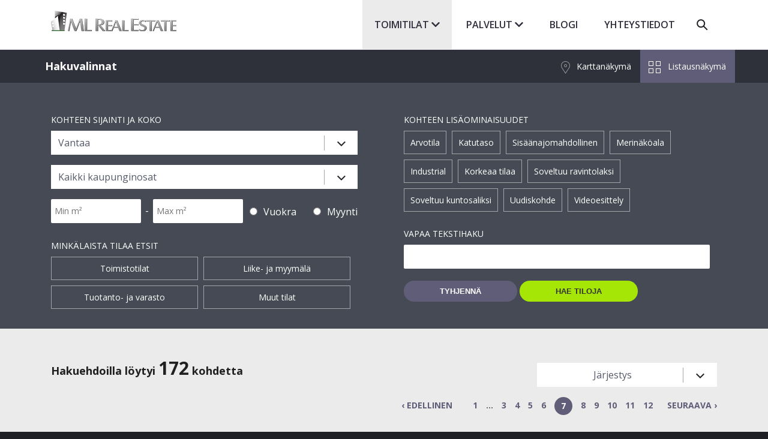

--- FILE ---
content_type: text/html; charset=UTF-8
request_url: https://www.mlrealestate.fi/toimitilat.html?paikkakunta=Vantaa&p72=7
body_size: 11224
content:
<!doctype html>
<html lang="fi">
	<head>
		<meta charset="utf-8">
		<meta name="viewport" content="width=device-width, initial-scale=1, shrink-to-fit=no">

		<link rel="preconnect" href="https://code.jquery.com">
<link rel="preconnect" href="https://cdnjs.cloudflare.com">
<!-- <link rel="preconnect" href="https://maxcdn.bootstrapcdn.com"> -->
		<!-- <link rel="preload" href=""> -->
		<script>
	var SEARCH_URL = 'https://www.mlrealestate.fi/toimitilat.html';
	var POPUPS = [];
	
	</script>
		<script defer src="//code.jquery.com/jquery-3.4.1.min.js" integrity="sha256-CSXorXvZcTkaix6Yvo6HppcZGetbYMGWSFlBw8HfCJo=" crossorigin="anonymous"></script>
<script defer src="//code.jquery.com/ui/1.11.4/jquery-ui.min.js"></script>
<script defer src="//cdn.jsdelivr.net/jquery.slick/1.5.9/slick.min.js"></script>
<!-- Uncomment two scripts below if one of the following Bootstrap features is used: Alert, Carousel, Collapse, Navbar with collapse, Dropdown, Modal, Tooltip, ScrollSpy or checkbox/radio toggling via button -->
<!-- <script defer src="https://cdnjs.cloudflare.com/ajax/libs/popper.js/1.14.7/umd/popper.min.js" integrity="sha384-UO2eT0CpHqdSJQ6hJty5KVphtPhzWj9WO1clHTMGa3JDZwrnQq4sF86dIHNDz0W1" crossorigin="anonymous"></script> -->
<!-- <script defer src="https://stackpath.bootstrapcdn.com/bootstrap/4.3.0/js/bootstrap.min.js" integrity="sha384-7aThvCh9TypR7fIc2HV4O/nFMVCBwyIUKL8XCtKE+8xgCgl/PQGuFsvShjr74PBp" crossorigin="anonymous"></script> -->

<script defer src="https://www.mlrealestate.fi/media/layout/vendor/chocolat/chocolat.min.js"></script>

<script defer src="https://maps.googleapis.com/maps/api/js?key=AIzaSyDJ3l95u0-OOYogaGB6khff2sa3gx-fx7o&callback=initMap&language=fi"></script>
<script>
	var initMap = function() {};
</script>

<script defer src="https://www.mlrealestate.fi/media/layout/build/js/main.js?_=1724312648"></script>

		<link rel="stylesheet" type="text/css" href="//code.jquery.com/ui/1.11.4/themes/smoothness/jquery-ui.css"/>
<link rel="stylesheet" type="text/css" href="//cdn.jsdelivr.net/jquery.slick/1.5.9/slick.css"/>
<link rel="stylesheet" type="text/css" href="//cdn.jsdelivr.net/jquery.slick/1.5.9/slick-theme.css"/>

<link rel="stylesheet" href="https://www.mlrealestate.fi/media/layout/build/css/main.css?_=1724312648" media="screen, projection">
<link rel="stylesheet" href="https://www.mlrealestate.fi/media/layout/build/css/print.css?_=1724312648" media="print">

		<script type="application/ld+json">
{
  "@context" : "http://schema.org",
  "@type" : "LocalBusiness",
  "name" : "ML Real Estate Oy",
  "image" : "https://www.mlrealestate.fi/media/layout/img/logo/logo2.png",
  "telephone" : "+358 (0)50 5345 433",
  "email" : "asiakaspalvelu@mlrealestate.fi",
  "address" : {
    "@type" : "PostalAddress",
    "streetAddress" : "Mannerheimintie 12 B",
    "addressLocality" : "Helsinki",
    "postalCode" : "00100"
  }
}
</script>

		<link rel="icon" href="https://www.mlrealestate.fi/media/layout/img/favicon/favicon.ico">
<link rel="shortcut icon" href="https://www.mlrealestate.fi/media/layout/img/favicon/favicon.ico">
<!--
<link rel="apple-touch-icon" sizes="57x57" href="https://www.mlrealestate.fi/media/layout/img/favicon/apple-touch-icon-57x57.png">
<link rel="apple-touch-icon" sizes="114x114" href="https://www.mlrealestate.fi/media/layout/img/favicon/apple-touch-icon-114x114.png">
<link rel="apple-touch-icon" sizes="72x72" href="https://www.mlrealestate.fi/media/layout/img/favicon/apple-touch-icon-72x72.png">
<link rel="apple-touch-icon" sizes="144x144" href="https://www.mlrealestate.fi/media/layout/img/favicon/apple-touch-icon-144x144.png">
<link rel="apple-touch-icon" sizes="60x60" href="https://www.mlrealestate.fi/media/layout/img/favicon/apple-touch-icon-60x60.png">
<link rel="apple-touch-icon" sizes="120x120" href="https://www.mlrealestate.fi/media/layout/img/favicon/apple-touch-icon-120x120.png">
<link rel="apple-touch-icon" sizes="76x76" href="https://www.mlrealestate.fi/media/layout/img/favicon/apple-touch-icon-76x76.png">
<link rel="apple-touch-icon" sizes="152x152" href="https://www.mlrealestate.fi/media/layout/img/favicon/apple-touch-icon-152x152.png">
<link rel="icon" type="image/png" href="https://www.mlrealestate.fi/media/layout/img/favicon/favicon-196x196.png" sizes="196x196">
<link rel="icon" type="image/png" href="https://www.mlrealestate.fi/media/layout/img/favicon/favicon-160x160.png" sizes="160x160">
<link rel="icon" type="image/png" href="https://www.mlrealestate.fi/media/layout/img/favicon/favicon-96x96.png" sizes="96x96">
<link rel="icon" type="image/png" href="https://www.mlrealestate.fi/media/layout/img/favicon/favicon-16x16.png" sizes="16x16">
<link rel="icon" type="image/png" href="https://www.mlrealestate.fi/media/layout/img/favicon/favicon-32x32.png" sizes="32x32">
<meta name="msapplication-TileColor" content="#72c037">
<meta name="msapplication-TileImage" content="/media/layout/img/favicon/mstile-144x144.png">
<meta name="msapplication-config" content="/media/layout/img/favicon/browserconfig.xml">
-->

				<title>Toimitilat - ML Real Estate Toimitilavälitys</title>
		<meta name="description" content="Löydä yrityksellesi sopivat toimitilat helposti. Meillä on laaja valikoima vapaita toimitiloja. Tutustu lisää ja ota yhteyttä!">
		<meta name="twitter:title" content="Toimitilat - ML Real Estate Toimitilavälitys">
		<meta name="twitter:description" content="Löydä yrityksellesi sopivat toimitilat helposti. Meillä on laaja valikoima vapaita toimitiloja. Tutustu lisää ja ota yhteyttä!">
		<meta property="og:title" content="Toimitilat - ML Real Estate Toimitilavälitys">
		<meta property="og:description" content="Löydä yrityksellesi sopivat toimitilat helposti. Meillä on laaja valikoima vapaita toimitiloja. Tutustu lisää ja ota yhteyttä!">
				
		<meta property="og:site_name" content="ML Real Estate Toimitilavälitys">
		<meta property="og:url" content="https://www.mlrealestate.fi/toimitilat.html?paikkakunta=Vantaa&amp;p72=7">
		<!--<meta property="og:image" content="https://www.mlrealestate.fi/media/layout/img/logo.png">-->

		<!--<meta name="twitter:site" content="@sitename">
<meta name="twitter:creator" content="@sitename">
<meta name="twitter:image" content="https://www.mlrealestate.fi/media/layout/img/logo.png">-->
		<meta name="twitter:url" content="https://www.mlrealestate.fi/toimitilat.html?paikkakunta=Vantaa&amp;p72=7">
		<meta name="twitter:domain" content="https://www.mlrealestate.fi">

		<meta http-equiv="Content-Type" content="text/html; charset=UTF-8" />

		<!-- Google Tag Manager -->
<script>(function(w,d,s,l,i){w[l]=w[l]||[];w[l].push({'gtm.start':
new Date().getTime(),event:'gtm.js'});var f=d.getElementsByTagName(s)[0],
j=d.createElement(s),dl=l!='dataLayer'?'&l='+l:'';j.async=true;j.src=
'https://www.googletagmanager.com/gtm.js?id='+i+dl;f.parentNode.insertBefore(j,f);
})(window,document,'script','dataLayer','GTM-KWL88Q7');</script>
<!-- End Google Tag Manager -->



	</head>
<body class="toimitilahaku searchResults">
	<!-- Google Tag Manager (noscript) -->
<noscript><iframe src="https://www.googletagmanager.com/ns.html?id=GTM-KWL88Q7"
height="0" width="0" style="display:none;visibility:hidden"></iframe></noscript>
<!-- End Google Tag Manager (noscript) -->	<div id="wrapper">
		<div id="wrapperCenter">
			<div id="wrapperContent">
				<header id="header">
					<div id="headerCenter">
	<div id="headerContent">
		<div class="searchBox">
			<div class="searchError">
			</div>
			<form action="https://www.mlrealestate.fi/haku.html">
				<div class="searchField">
					<table>
						<tbody>
							<tr>
								<td>
									<input type="text" name="q" id="query_30813" value="Etsi sivustolta" class="searchInput" onclick="this.value = ''; this.onfocus = this.onclick = null;">
								</td>
								<td>
									<input type="submit" id="find_30813" value="Hae" class="searchSubmit">
								</td>
							</tr>
						</tbody>
					</table>
				</div>
			</form>
		</div>
		<div class="logo">
			<a class="logo--link" href="/"><img class="logo--image"src="/media/layout/img/logo/logo2.png"></a>
		</div>
		<span class="searchLink">Haku</span>
		<div class="mobileNavigation" id="mobileNavigation_30811">
			<div class="mobileNavigationCenter">
				<div class="mobileNavigationContent">
					<div class="mobileNavigationContainer">
						<div class="mobileNavigationMenuButton" style="display: block;">
							Menu <span class="nav-line--top"></span><span
								class="nav-line--center"></span><span
								class="nav-line--bottom"></span>
						</div>
						
<ul class="mobileNavigationRoot dropdown" style="display: none;">
<li class="navigationElement first index-1   level-1 ">
	<a href="https://www.mlrealestate.fi/etusivu.html" class="navigationElementPageName first index-1   level-1">
		Etusivu
	</a>
	
</li><li class="navigationElement  index-2 open current level-1 hasChildren">
	<a href="https://www.mlrealestate.fi/toimitilat.html" class="navigationElementPageName  index-2 open current level-1">
		Toimitilat
	</a>
	
	<ul class="navigationSubNavigation first">
		<li class="navigationElement first index-1   level-2 ">
	<a href="https://www.mlrealestate.fi/toimitilat/karttahaku.html" class="navigationElementPageName first index-1   level-2">
		Karttahaku
	</a>
	
</li><li class="navigationElement  index-2   level-2 ">
	<a href="https://www.mlrealestate.fi/toimitilat/toimitilahaku.html" class="navigationElementPageName  index-2   level-2">
		Toimitilahaku
	</a>
	
</li><li class="navigationElement  index-3   level-2 ">
	<a href="https://www.mlrealestate.fi/toimitilat/toimitilalaskuri.html" class="navigationElementPageName  index-3   level-2">
		Toimitilalaskuri
	</a>
	
</li><li class="navigationElement  index-4   level-2 hasChildren">
	<a href="https://www.mlrealestate.fi/toimitilat/kaupunkikohtaiset-toimitilat.html" class="navigationElementPageName  index-4   level-2">
		Kaupunkikohtaiset toimitilat
	</a>
	
	<ul class="navigationSubNavigation first">
		<li class="navigationElement first index-1   level-3 ">
	<a href="https://www.mlrealestate.fi/toimitilat/kaupunkikohtaiset-toimitilat/toimitilat-helsinki.html" class="navigationElementPageName first index-1   level-3">
		Toimitilat Helsinki
	</a>
	
</li><li class="navigationElement  index-2   level-3 ">
	<a href="https://www.mlrealestate.fi/toimitilat/kaupunkikohtaiset-toimitilat/toimitilat-vantaa.html" class="navigationElementPageName  index-2   level-3">
		Toimitilat Vantaa
	</a>
	
</li><li class="navigationElement  index-3   level-3 ">
	<a href="https://www.mlrealestate.fi/toimitilat/kaupunkikohtaiset-toimitilat/toimitilat-espoo.html" class="navigationElementPageName  index-3   level-3">
		Toimitilat Espoo
	</a>
	
</li><li class="navigationElement  index-4   level-3 ">
	<a href="https://www.mlrealestate.fi/toimitilat/kaupunkikohtaiset-toimitilat/tampere.html" class="navigationElementPageName  index-4   level-3">
		Toimitilat Tampere
	</a>
	
</li><li class="navigationElement  index-5   level-3 ">
	<a href="https://www.mlrealestate.fi/toimitilat/kaupunkikohtaiset-toimitilat/turku.html" class="navigationElementPageName  index-5   level-3">
		Toimitilat Turku
	</a>
	
</li>
	</ul>
	
</li>
	</ul>
	
</li><li class="navigationElement  index-3   level-1 hasChildren">
	<a href="https://www.mlrealestate.fi/palvelut.html" class="navigationElementPageName  index-3   level-1">
		Palvelut
	</a>
	
	<ul class="navigationSubNavigation first">
		<li class="navigationElement first index-1   level-2 ">
	<a href="https://www.mlrealestate.fi/palvelut/vuokralaisedustus.html" class="navigationElementPageName first index-1   level-2">
		Vuokralaisedustus
	</a>
	
</li><li class="navigationElement  index-2   level-2 ">
	<a href="https://www.mlrealestate.fi/palvelut/toimitilavuokraus.html" class="navigationElementPageName  index-2   level-2">
		Toimitilavuokraus
	</a>
	
</li><li class="navigationElement  index-3   level-2 ">
	<a href="https://www.mlrealestate.fi/palvelut/toimistotilastrategia.html" class="navigationElementPageName  index-3   level-2">
		Toimistotilastrategia
	</a>
	
</li><li class="navigationElement  index-4   level-2 ">
	<a href="https://www.mlrealestate.fi/palvelut/kiinteistojohtaminen.html" class="navigationElementPageName  index-4   level-2">
		Kiinteistöjohtaminen
	</a>
	
</li><li class="navigationElement  index-5   level-2 ">
	<a href="https://www.mlrealestate.fi/palvelut/kiinteistokehitys.html" class="navigationElementPageName  index-5   level-2">
		Kiinteistökehitys
	</a>
	
</li><li class="navigationElement  index-6   level-2 ">
	<a href="https://www.mlrealestate.fi/palvelut/referenssit.html" class="navigationElementPageName  index-6   level-2">
		Referenssit
	</a>
	
</li>
	</ul>
	
</li><li class="navigationElement  index-4   level-1 ">
	<a href="https://www.mlrealestate.fi/kiinteistoblogi.html" class="navigationElementPageName  index-4   level-1">
		Blogi
	</a>
	
</li><li class="navigationElement  index-5   level-1 ">
	<a href="https://www.mlrealestate.fi/yhteystiedot.html" class="navigationElementPageName  index-5   level-1">
		Yhteystiedot
	</a>
	
</li>
</ul>
					</div>
					<div class="normalNavigationContainer">
						
<ul class="normalNavigationRoot">

<li class="navigationElement first index-1   level-1 ">
	
		<a href="https://www.mlrealestate.fi/etusivu.html" class="navigationElementPageName first index-1   level-1 ">
			Etusivu 
		</a>
	
	
	
</li>


<li class="navigationElement  index-2 open current level-1 hasChildren">
	
		
			<a href="https://www.mlrealestate.fi/toimitilat.html" class="navigationElementPageName  index-2 open current level-1 hasChildren">
				Toimitilat <i class="fas fa-chevron-down"></i>
			</a>
		
	
	
	
		<ul class="navigationSubNavigation first">
			
<li class="navigationElement first index-1   level-2 ">
	
		<a href="https://www.mlrealestate.fi/toimitilat/karttahaku.html" class="navigationElementPageName first index-1   level-2 ">
			Karttahaku 
		</a>
	
	
	
</li>


<li class="navigationElement  index-2   level-2 ">
	
		<a href="https://www.mlrealestate.fi/toimitilat/toimitilahaku.html" class="navigationElementPageName  index-2   level-2 ">
			Toimitilahaku 
		</a>
	
	
	
</li>


<li class="navigationElement  index-3   level-2 ">
	
		<a href="https://www.mlrealestate.fi/toimitilat/toimitilalaskuri.html" class="navigationElementPageName  index-3   level-2 ">
			Toimitilalaskuri 
		</a>
	
	
	
</li>


<li class="navigationElement  index-4   level-2 hasChildren">
	
		
			<span class="navigationElementPageName navigationElementPageName--toggle js-open-submenu  index-4   level-2 hasChildren">
				Kaupunkikohtaiset toimitilat <span class="submenu-toggle"><i class="fas fa-chevron-down"></i></span>
			</span>
		
	
	
	
		<ul class="navigationSubNavigation second">
			
<li class="navigationElement first index-1   level-3 ">
	
		<a href="https://www.mlrealestate.fi/toimitilat/kaupunkikohtaiset-toimitilat/toimitilat-helsinki.html" class="navigationElementPageName first index-1   level-3 ">
			Toimitilat Helsinki 
		</a>
	
	
	
</li>


<li class="navigationElement  index-2   level-3 ">
	
		<a href="https://www.mlrealestate.fi/toimitilat/kaupunkikohtaiset-toimitilat/toimitilat-vantaa.html" class="navigationElementPageName  index-2   level-3 ">
			Toimitilat Vantaa 
		</a>
	
	
	
</li>


<li class="navigationElement  index-3   level-3 ">
	
		<a href="https://www.mlrealestate.fi/toimitilat/kaupunkikohtaiset-toimitilat/toimitilat-espoo.html" class="navigationElementPageName  index-3   level-3 ">
			Toimitilat Espoo 
		</a>
	
	
	
</li>


<li class="navigationElement  index-4   level-3 ">
	
		<a href="https://www.mlrealestate.fi/toimitilat/kaupunkikohtaiset-toimitilat/tampere.html" class="navigationElementPageName  index-4   level-3 ">
			Toimitilat Tampere 
		</a>
	
	
	
</li>


<li class="navigationElement  index-5   level-3 ">
	
		<a href="https://www.mlrealestate.fi/toimitilat/kaupunkikohtaiset-toimitilat/turku.html" class="navigationElementPageName  index-5   level-3 ">
			Toimitilat Turku 
		</a>
	
	
	
</li>


		</ul>
	
</li>


		</ul>
	
</li>


<li class="navigationElement  index-3   level-1 hasChildren">
	
		
			<a href="https://www.mlrealestate.fi/palvelut.html" class="navigationElementPageName  index-3   level-1 hasChildren">
				Palvelut <i class="fas fa-chevron-down"></i>
			</a>
		
	
	
	
		<ul class="navigationSubNavigation first">
			
<li class="navigationElement first index-1   level-2 ">
	
		<a href="https://www.mlrealestate.fi/palvelut/vuokralaisedustus.html" class="navigationElementPageName first index-1   level-2 ">
			Vuokralaisedustus 
		</a>
	
	
	
</li>


<li class="navigationElement  index-2   level-2 ">
	
		<a href="https://www.mlrealestate.fi/palvelut/toimitilavuokraus.html" class="navigationElementPageName  index-2   level-2 ">
			Toimitilavuokraus 
		</a>
	
	
	
</li>


<li class="navigationElement  index-3   level-2 ">
	
		<a href="https://www.mlrealestate.fi/palvelut/toimistotilastrategia.html" class="navigationElementPageName  index-3   level-2 ">
			Toimistotilastrategia 
		</a>
	
	
	
</li>


<li class="navigationElement  index-4   level-2 ">
	
		<a href="https://www.mlrealestate.fi/palvelut/kiinteistojohtaminen.html" class="navigationElementPageName  index-4   level-2 ">
			Kiinteistöjohtaminen 
		</a>
	
	
	
</li>


<li class="navigationElement  index-5   level-2 ">
	
		<a href="https://www.mlrealestate.fi/palvelut/kiinteistokehitys.html" class="navigationElementPageName  index-5   level-2 ">
			Kiinteistökehitys 
		</a>
	
	
	
</li>


<li class="navigationElement  index-6   level-2 ">
	
		<a href="https://www.mlrealestate.fi/palvelut/referenssit.html" class="navigationElementPageName  index-6   level-2 ">
			Referenssit 
		</a>
	
	
	
</li>


		</ul>
	
</li>


<li class="navigationElement  index-4   level-1 ">
	
		<a href="https://www.mlrealestate.fi/kiinteistoblogi.html" class="navigationElementPageName  index-4   level-1 ">
			Blogi 
		</a>
	
	
	
</li>


<li class="navigationElement  index-5   level-1 ">
	
		<a href="https://www.mlrealestate.fi/yhteystiedot.html" class="navigationElementPageName  index-5   level-1 ">
			Yhteystiedot 
		</a>
	
	
	
</li>


</ul>
					</div>
				</div>
			</div>
		</div>
		<div class="languageSelect">
			<div class="languageSelectCenter">
				<div class="languageSelectContent">
					<p style="display: none;">
						<a href="https://www.mlrealestate.fi/in-english.html" target="_self"><img src="https://www.mlrealestate.fi/media/layout/img/flags/en.gif"></a>&nbsp;
						<a href="https://www.mlrealestate.fi/auf-deutsch.html" target="_self"><img src="https://www.mlrealestate.fi/media/layout/img/flags/de.gif"></a>
					</p>
				</div>
			</div>
		</div>
		<div class="clearDiv"></div><!-- clearDiv -->
	</div><!-- headerContent -->
</div><!-- headerCenter -->
				</header>
				<main id="content">
					<div id='contentCenter'>
						<div id='contentContent'>
							<div id='main'>
								<div id="mainCenter">
									<div id="mainContent">
										<div class="mainText">
										</div>
										<div class="search-bar">
	<div class="search-bar-wrapper">
		<div class="search-bar_title">
			<h1>Hakuvalinnat</h1>
		</div>
		<div class="search-bar_nav">
			<a class="js-search-view-link" id="_karttahaku" href="https://www.mlrealestate.fi/toimitilat/karttahaku.html" title="Karttanäkymä" data-baseurl="https://www.mlrealestate.fi/toimitilat/karttahaku.html">Karttanäkymä</a>
			<a class="js-search-view-link" id="_toimitilahaku" href="https://www.mlrealestate.fi/toimitilat/toimitilahaku.html" title="Listausnäkymä" data-baseurl="https://www.mlrealestate.fi/toimitilat/toimitilahaku.html">Listausnäkymä</a>
		</div>
	</div>
</div>

<div class="section section--dark section--search">
	<div class="sectionCenter section--darkCenter">
		<div class="sectionContent section--darkContent">
			<div class="propertySearchWrapper" id="propertySearchWrapper_30646">
				<form method="get" id="propertySearchForm_30646" class="propertySearchForm ajaxCount js-property-search-form" action="https://www.mlrealestate.fi/toimitilat.html">
					<div class="propertySearch" id="propertySearch_30646">
						<div class="propertySearchQuery search mainBox">
							<div class="propertySearchLeft">
								<div class="property-search--options property-search--options__sijainti-koko">
									<h3>Kohteen sijainti ja koko</h3>
									<div class="searchRow location">
										<div class="searchInput">
											<select id="cityOptionMenu" name="paikkakunta" class="dropdown-menu checkbox-type" label="Koko maa">
												<optgroup label="Pääkaupunkiseutu">
													<option value="Helsinki" >Helsinki</option>
													<option value="Espoo" >Espoo</option>
													<option value="Vantaa" marked="true">Vantaa</option>
													<option value="Kauniainen" >Kauniainen</option>
													<option value="Kerava" >Kerava</option>
													<option value="Kirkkonummi" >Kirkkonummi</option>
													<option value="Tuusula" >Tuusula</option>
												</optgroup>
												<optgroup label="Muu Suomi">
													<option value="Turku" >Turku</option>
													<option value="Tampere" >Tampere</option>
													<option value="Forssa" >Forssa</option>
													<option value="Hamina" >Hamina</option>
													<option value="Hollola" >Hollola</option>
													<option value="Hämeenlinna" >Hämeenlinna</option>
													<option value="Imatra" >Imatra</option>
													<option value="Joensuu" >Joensuu</option>
													<option value="Jyväskylä" >Jyväskylä</option>
													<option value="Järvenpää" >Järvenpää</option>
													<option value="Kaarina" >Kaarina</option>
													<option value="Kajaani" >Kajaani</option>
													<option value="Kauhajoki" >Kauhajoki</option>
													<option value="Kemi" >Kemi</option>
													<option value="Kokkola" >Kokkola</option>
													<option value="Kotka" >Kotka</option>
													<option value="Kouvola" >Kouvola</option>
													<option value="Kuopio" >Kuopio</option>
													<option value="Lahti" >Lahti</option>
													<option value="Laitila" >Laitila</option>
													<option value="Lappeenranta" >Lappeenranta</option>
													<option value="Lempäälä" >Lempäälä</option>
													<option value="Lohja" >Lohja</option>
													<option value="Loimaa" >Loimaa</option>
													<option value="Loviisa" >Loviisa</option>
													<option value="Nastola" >Nastola</option>
													<option value="Nurmijärvi" >Nurmijärvi</option>
													<option value="Orimattila" >Orimattila</option>
													<option value="Oulu" >Oulu</option>
													<option value="Pirkkala" >Pirkkala</option>
													<option value="Pori" >Pori</option>
													<option value="Porvoo" >Porvoo</option>
													<option value="Raahe" >Raahe</option>
													<option value="Riihimäki" >Riihimäki</option>
													<option value="Salo" >Salo</option>
													<option value="Seinäjoki" >Seinäjoki</option>
													<option value="Sipoo" >Sipoo</option>
													<option value="Tornio" >Tornio</option>
													<option value="Vaasa" >Vaasa</option>
													<option value="Valkeakoski" >Valkeakoski</option>
													<option value="Vihti" >Vihti</option>
												</optgroup>
											</select>
											<select id="cityPartOptions" name="kaupunginosa" class="dropdown-menu checkbox-type disabled" label="Kaikki kaupunginosat">
												<optgroup label="Helsinki">
													<option value="" class="subCityPart" selectable="no" city="Helsinki" addrTownArea="Etelä-Helsinki">
														Etelä-Helsinki
													</option>
													<option value="Hakaniemi"  city="Helsinki" addrTownArea="Etelä-Helsinki">Hakaniemi</option>
													<option value="Hietalahti"  city="Helsinki" addrTownArea="Etelä-Helsinki">Hietalahti</option>
													<option value="Jätkäsaari"  city="Helsinki" addrTownArea="Etelä-Helsinki">Jätkäsaari</option>
													<option value="Kaivopuisto"  city="Helsinki" addrTownArea="Etelä-Helsinki">Kaivopuisto</option>
													<option value="Katajanokka"  city="Helsinki" addrTownArea="Etelä-Helsinki">Katajanokka</option>
													<option value="Keskusta"  city="Helsinki" addrTownArea="Etelä-Helsinki">Keskusta</option>
													<option value="Kruununhaka"  city="Helsinki" addrTownArea="Etelä-Helsinki">Kruununhaka</option>
													<option value="Lauttasaari"  city="Helsinki" addrTownArea="Etelä-Helsinki">Lauttasaari</option>
													<option value="Punavuori"  city="Helsinki" addrTownArea="Etelä-Helsinki">Punavuori</option>
													<option value="Ruoholahti"  city="Helsinki" addrTownArea="Etelä-Helsinki">Ruoholahti</option>
													<option value="Töölö"  city="Helsinki" addrTownArea="Etelä-Helsinki">Töölö</option>
													<option value="" class="subCityPart" selectable="no" city="Helsinki" addrTownArea="Länsi-Helsinki">
														Länsi-Helsinki
													</option>
													<option value="Etelä-Haaga"  city="Helsinki" addrTownArea="Länsi-Helsinki">Haaga</option>
													<option value="Kannelmäki"  city="Helsinki" addrTownArea="Länsi-Helsinki">Kannelmäki</option>
													<option value="Konala"  city="Helsinki" addrTownArea="Länsi-Helsinki">Konala</option>
													<option value="Lassila"  city="Helsinki" addrTownArea="Länsi-Helsinki">Lassila</option>
													<option value="Malminkartano"  city="Helsinki" addrTownArea="Länsi-Helsinki">Malminkartano</option>
													<option value="Meilahti"  city="Helsinki" addrTownArea="Länsi-Helsinki">Meilahti</option>
													<option value="Munkkiniemi"  city="Helsinki" addrTownArea="Länsi-Helsinki">Munkkiniemi</option>
													<option value="Munkkivuori"  city="Helsinki" addrTownArea="Länsi-Helsinki">Munkkivuori</option>
													<option value="Pikku-Huopalahti"  city="Helsinki" addrTownArea="Länsi-Helsinki">Huopalahti</option>
													<option value="Pitäjänmäki"  city="Helsinki" addrTownArea="Länsi-Helsinki">Pitäjänmäki</option>
													<option value="Pohjois-Haaga"  city="Helsinki" addrTownArea="Länsi-Helsinki">Haaga</option>
													<option value="Reimarla"  city="Helsinki" addrTownArea="Länsi-Helsinki">Reimarla</option>
													<option value="" class="subCityPart" selectable="no" city="Helsinki" addrTownArea="Keski-Helsinki">
														Keski-Helsinki
													</option>
													<option value="Alppila"  city="Helsinki" addrTownArea="Keski-Helsinki">Alppila</option>
													<option value="Arabia"  city="Helsinki" addrTownArea="Keski-Helsinki">Arabia</option>
													<option value="Hermanni"  city="Helsinki" addrTownArea="Keski-Helsinki">Hermanni</option>
													<option value="Ilmala"  city="Helsinki" addrTownArea="Keski-Helsinki">Ilmala</option>
													<option value="Kalasatama"  city="Helsinki" addrTownArea="Keski-Helsinki">Kalasatama</option>
													<option value="Kallio"  city="Helsinki" addrTownArea="Keski-Helsinki">Kallio</option>
													<option value="Käpylä"  city="Helsinki" addrTownArea="Keski-Helsinki">Käpylä</option>
													<option value="Maunula"  city="Helsinki" addrTownArea="Keski-Helsinki">Maunula</option>
													<option value="Oulunkylä"  city="Helsinki" addrTownArea="Keski-Helsinki">Oulunkylä</option>
													<option value="Pakila"  city="Helsinki" addrTownArea="Keski-Helsinki">Pakila</option>
													<option value="Pasila"  city="Helsinki" addrTownArea="Keski-Helsinki">Pasila</option>
													<option value="Ruskeasuo"  city="Helsinki" addrTownArea="Keski-Helsinki">Ruskeasuo</option>
													<option value="Sörnäinen"  city="Helsinki" addrTownArea="Keski-Helsinki">Sörnäinen</option>
													<option value="Vallila"  city="Helsinki" addrTownArea="Keski-Helsinki">Vallila</option>
													<option value="" class="subCityPart" selectable="no" city="Helsinki" addrTownArea="Itä-Helsinki">
														Itä-Helsinki
													</option>
													<option value="Herttoniemi"  city="Helsinki" addrTownArea="Itä-Helsinki">Herttoniemi</option>
													<option value="Itäkeskus"  city="Helsinki" addrTownArea="Itä-Helsinki">Itäkeskus</option>
													<option value="Kontula"  city="Helsinki" addrTownArea="Itä-Helsinki">Kontula</option>
													<option value="Mellunmäki"  city="Helsinki" addrTownArea="Itä-Helsinki">Mellunmäki</option>
													<option value="Rastila"  city="Helsinki" addrTownArea="Itä-Helsinki">Rastila</option>
													<option value="Roihupelto"  city="Helsinki" addrTownArea="Itä-Helsinki">Roihupelto</option>
													<option value="Roihuvuori"  city="Helsinki" addrTownArea="Itä-Helsinki">Roihuvuori</option>
													<option value="Vartiokylä"  city="Helsinki" addrTownArea="Itä-Helsinki">Vartiokylä</option>
													<option value="Viikki"  city="Helsinki" addrTownArea="Itä-Helsinki">Viikki</option>
													<option value="Vesala"  city="Helsinki" addrTownArea="Itä-Helsinki">Vesala</option>
													<option value="Vuosaari"  city="Helsinki" addrTownArea="Itä-Helsinki">Vuosaari</option>
													<option value="" class="subCityPart" selectable="no" city="Helsinki" addrTownArea="Pohjois-Helsinki">
														Pohjois-Helsinki
													</option>
													<option value="Malmi"  city="Helsinki" addrTownArea="Pohjois-Helsinki">Malmi</option>
													<option value="Pukinmäki"  city="Helsinki" addrTownArea="Pohjois-Helsinki">Pukinmäki</option>
													<option value="Siltamäki"  city="Helsinki" addrTownArea="Pohjois-Helsinki">Siltamäki</option>
													<option value="Suutarila"  city="Helsinki" addrTownArea="Pohjois-Helsinki">Suutarila</option>
													<option value="Tattariharju"  city="Helsinki" addrTownArea="Pohjois-Helsinki">Tattariharju</option>
													<option value="Tattarisuo"  city="Helsinki" addrTownArea="Pohjois-Helsinki">Tattarisuo</option>
												</optgroup>
												<optgroup label="Espoo">
													<option value="" class="subCityPart" selectable="no" city="Espoo" addrTownArea="Keilarannan seutu">
														Keilarannan seutu
													</option>
													<option value="Keilaranta"  city="Espoo" addrTownArea="Keilarannan seutu">Keilaranta</option>
													<option value="Keilaniemi"  city="Espoo" addrTownArea="Keilarannan seutu">Keilaniemi</option>
													<option value="Westend"  city="Espoo" addrTownArea="Keilarannan seutu">Westend</option>
													<option value="" class="subCityPart" selectable="no" city="Espoo" addrTownArea="Tapiola & Otaniemi">
														Tapiola & Otaniemi
													</option>
													<option value="Laajalahti"  city="Espoo" addrTownArea="Tapiola & Otaniemi">Laajalahti</option>
													<option value="Niittykumpu"  city="Espoo" addrTownArea="Tapiola & Otaniemi">Niittykumpu</option>
													<option value="Otaniemi"  city="Espoo" addrTownArea="Tapiola & Otaniemi">Otaniemi</option>
													<option value="Sinimäki"  city="Espoo" addrTownArea="Tapiola & Otaniemi">Sinimäki</option>
													<option value="Tapiola"  city="Espoo" addrTownArea="Tapiola & Otaniemi">Tapiola</option>
													<option value="" class="subCityPart" selectable="no" city="Espoo" addrTownArea="Leppävaaran seutu">
														Leppävaaran seutu
													</option>
													<option value="Leppävaara"  city="Espoo" addrTownArea="Leppävaaran seutu">Leppävaara</option>
													<option value="Mankkaa"  city="Espoo" addrTownArea="Leppävaaran seutu">Mankkaa</option>
													<option value="Mäkkylä"  city="Espoo" addrTownArea="Leppävaaran seutu">Mäkkylä</option>
													<option value="Perkkaa"  city="Espoo" addrTownArea="Leppävaaran seutu">Perkkaa</option>
													<option value="Vallikallio"  city="Espoo" addrTownArea="Leppävaaran seutu">Vallikallio</option>
													<option value="" class="subCityPart" selectable="no" city="Espoo" addrTownArea="Matinkylän seutu">
														Matinkylän seutu
													</option>
													<option value="Haukilahti"  city="Espoo" addrTownArea="Matinkylän seutu">Haukilahti</option>
													<option value="Matinkylä"  city="Espoo" addrTownArea="Matinkylän seutu">Matinkylä</option>
													<option value="Olari"  city="Espoo" addrTownArea="Matinkylän seutu">Olari</option>
													<option value="Olarinluoma"  city="Espoo" addrTownArea="Matinkylän seutu">Olarinluoma</option>
													<option value="Piispankylä"  city="Espoo" addrTownArea="Matinkylän seutu">Piispankylä</option>
													<option value="Suomenoja"  city="Espoo" addrTownArea="Matinkylän seutu">Suomenoja</option>
													<option value="" class="subCityPart" selectable="no" city="Espoo" addrTownArea="Kivenlahden seutu">
														Kivenlahden seutu
													</option>
													<option value="Espoonlahti"  city="Espoo" addrTownArea="Kivenlahden seutu">Espoonlahti</option>
													<option value="Kauklahti"  city="Espoo" addrTownArea="Kivenlahden seutu">Kauklahti</option>
													<option value="Kivenlahti"  city="Espoo" addrTownArea="Kivenlahden seutu">Kivenlahti</option>
													<option value="Kiviruukki"  city="Espoo" addrTownArea="Kivenlahden seutu">Kiviruukki</option>
													<option value="Tillinmäki"  city="Espoo" addrTownArea="Kivenlahden seutu">Tillinmäki</option>
													<option value="" class="subCityPart" selectable="no" city="Espoo" addrTownArea="Pohjois-Espoo">
														Pohjois-Espoo
													</option>
													<option value="Juvanmalmi"  city="Espoo" addrTownArea="Pohjois-Espoo">Juvanmalmi</option>
													<option value="Lommila"  city="Espoo" addrTownArea="Pohjois-Espoo">Lommila</option>
													<option value="Koskelo"  city="Espoo" addrTownArea="Pohjois-Espoo">Koskelo</option>
													<option value="Muurala"  city="Espoo" addrTownArea="Pohjois-Espoo">Muurala</option>
													<option value="" class="subCityPart" selectable="no" city="Espoo" addrTownArea="Kilon seutu">
														Kilon seutu
													</option>
													<option value="Kilo"  city="Espoo" addrTownArea="Kilon seutu">Kilo</option>
													<option value="Nihtisilta"  city="Espoo" addrTownArea="Kilon seutu">Nihtisilta</option>
													<option value="Viherlaakso"  city="Espoo" addrTownArea="Kilon seutu">Viherlaakso</option>
													<option value="Espoon Keskusta"  city="Espoo" addrTownArea="Kilon seutu">EspoonKeskusta</option>
													<option value="Karamalmi"  city="Espoo" addrTownArea="Kilon seutu">Karamalmi</option>
													<option value="Kavallinmäki"  city="Espoo" addrTownArea="Kilon seutu">Kavallinmäki</option>
												</optgroup>
												<optgroup label="Vantaa">
													<option value="" class="subCityPart" selectable="no" city="Vantaa" addrTownArea="Aviapolis">
														Aviapolis
													</option>
													<option value="Aviapolis"  city="Vantaa" addrTownArea="Aviapolis">Aviapolis</option>
													<option value="Lentokenttä"  city="Vantaa" addrTownArea="Aviapolis">Lentokenttä</option>
													<option value="Pakkala"  city="Vantaa" addrTownArea="Aviapolis">Pakkala</option>
													<option value="Tammisto"  city="Vantaa" addrTownArea="Aviapolis">Tammisto</option>
													<option value="Tuupakka"  city="Vantaa" addrTownArea="Aviapolis">Tuupakka</option>
													<option value="Veromiehenkylä"  city="Vantaa" addrTownArea="Aviapolis">Veromiehenkylä</option>
													<option value="Veromies"  city="Vantaa" addrTownArea="Aviapolis">Veromies</option>
													<option value="Viinikkala"  city="Vantaa" addrTownArea="Aviapolis">Viinikkala</option>
													<option value="" class="subCityPart" selectable="no" city="Vantaa" addrTownArea="Länsi-Vantaa">
														Länsi-Vantaa
													</option>
													<option value="Hämeenkylä"  city="Vantaa" addrTownArea="Länsi-Vantaa">Hämeenkylä</option>
													<option value="Hämevaara"  city="Vantaa" addrTownArea="Länsi-Vantaa">Hämevaara</option>
													<option value="Kaivoksela"  city="Vantaa" addrTownArea="Länsi-Vantaa">Kaivoksela</option>
													<option value="Keimola"  city="Vantaa" addrTownArea="Länsi-Vantaa">Keimola</option>
													<option value="Luhtaanmäki"  city="Vantaa" addrTownArea="Länsi-Vantaa">Luhtaanmäki</option>
													<option value="Martinlaakso"  city="Vantaa" addrTownArea="Länsi-Vantaa">Martinlaakso</option>
													<option value="Myyrmäki"  city="Vantaa" addrTownArea="Länsi-Vantaa">Myyrmäki</option>
													<option value="Petikko"  city="Vantaa" addrTownArea="Länsi-Vantaa">Petikko</option>
													<option value="Piispankylä"  city="Vantaa" addrTownArea="Länsi-Vantaa">Piispankylä</option>
													<option value="Vantaankoski"  city="Vantaa" addrTownArea="Länsi-Vantaa">Vantaankoski</option>
													<option value="Vapaala"  city="Vantaa" addrTownArea="Länsi-Vantaa">Vapaala</option>
													<option value="Varisto"  city="Vantaa" addrTownArea="Länsi-Vantaa">Varisto</option>
													<option value="" class="subCityPart" selectable="no" city="Vantaa" addrTownArea="Itä-Vantaa">
														Itä-Vantaa
													</option>
													<option value="Hakkila"  city="Vantaa" addrTownArea="Itä-Vantaa">Hakkila</option>
													<option value="Koivuhaka"  city="Vantaa" addrTownArea="Itä-Vantaa">Koivuhaka</option>
													<option value="Koivukylä"  city="Vantaa" addrTownArea="Itä-Vantaa">Koivukylä</option>
													<option value="Korso"  city="Vantaa" addrTownArea="Itä-Vantaa">Korso</option>
													<option value="Kulomäki"  city="Vantaa" addrTownArea="Itä-Vantaa">Kulomäki</option>
													<option value="Kuninkaala"  city="Vantaa" addrTownArea="Itä-Vantaa">Kuninkaala</option>
													<option value="Kuninkaanmäki"  city="Vantaa" addrTownArea="Itä-Vantaa">Kuninkaanmäki</option>
													<option value="Simonkylä"  city="Vantaa" addrTownArea="Itä-Vantaa">Simonkylä</option>
													<option value="Vaarala"  city="Vantaa" addrTownArea="Itä-Vantaa">Vaarala</option>
													<option value="" class="subCityPart" selectable="no" city="Vantaa" addrTownArea="Tikkurila">
														Tikkurila
													</option>
													<option value="Tikkurila"  city="Vantaa" addrTownArea="Tikkurila">Tikkurila</option>
												</optgroup>
												<optgroup label="Kauniainen"></optgroup>
												<optgroup label="Kerava">
													<option class="cityPart" value="Ahjo"  city="Kerava">Ahjo</option>
												</optgroup>
												<optgroup label="Kirkkonummi"></optgroup>
												<optgroup label="Tuusula"></optgroup>
												<optgroup label="Turku">
													<option class="cityPart" value="Keskusta"  city="Turku">Keskusta</option>
													<option class="cityPart" value="Kärsämäki"  city="Turku">Kärsämäki</option>
													<option class="cityPart" value="Teräsrautela"  city="Turku">Teräsrautela</option>
													<option class="cityPart" value="Urusvuori"  city="Turku">Urusvuori</option> </optgroup>
												<optgroup label="Tampere">
													<option class="cityPart" value="Keskusta"  city="Tampere">Keskusta</option>
													<option class="cityPart" value="Tammela"  city="Tampere">Tammela</option>
													<option class="cityPart" value="Tampella"  city="Tampere">Tampella</option>
												</optgroup>
												<optgroup label="Forssa"></optgroup>
												<optgroup label="Hamina"></optgroup>
												<optgroup label="Hollola"></optgroup>
												<optgroup label="Hämeenlinna"></optgroup>
												<optgroup label="Imatra"></optgroup>
												<optgroup label="Joensuu"></optgroup>
												<optgroup label="Jyväskylä"></optgroup>
												<optgroup label="Järvenpää"></optgroup>
												<optgroup label="Kaarina">
													<option class="cityPart" value="20760"  city="Kaarina">20760</option>
												</optgroup>
												<optgroup label="Kajaani"></optgroup>
												<optgroup label="Kauhajoki"></optgroup>
												<optgroup label="Kemi"></optgroup>
												<optgroup label="Kokkola"></optgroup>
												<optgroup label="Kotka">
													<option class="cityPart" value="Mussalo"  city="Kotka">Mussalo</option>
												</optgroup>
												<optgroup label="Kouvola"></optgroup>
												<optgroup label="Kuopio"></optgroup>
												<optgroup label="Lahti"></optgroup>
												<optgroup label="Laitila"></optgroup>
												<optgroup label="Lappeenranta">
													<option class="cityPart" value="Mustola"  city="Lappeenranta">Mustola</option>
												</optgroup>
												<optgroup label="Lempäälä"></optgroup>
												<optgroup label="Lohja"></optgroup>
												<optgroup label="Loimaa"></optgroup>
												<optgroup label="Loviisa"></optgroup>
												<optgroup label="Nastola"></optgroup>
												<optgroup label="Nurmijärvi"></optgroup>
												<optgroup label="Orimattila"></optgroup>
												<optgroup label="Oulu">
													<option class="cityPart" value="Keskusta"  city="Oulu">Keskusta</option>
												</optgroup>
												<optgroup label="Pirkkala"></optgroup>
												<optgroup label="Pori"></optgroup>
												<optgroup label="Porvoo"></optgroup>
												<optgroup label="Raahe"></optgroup>
												<optgroup label="Riihimäki"></optgroup>
												<optgroup label="Salo"></optgroup>
												<optgroup label="Seinäjoki"></optgroup>
												<optgroup label="Sipoo"></optgroup>
												<optgroup label="Tornio">
													<option class="cityPart" value="95400"  city="Tornio">95400</option>
												</optgroup>
												<optgroup label="Vaasa"></optgroup>
												<optgroup label="Valkeakoski"></optgroup>
												<optgroup label="Vihti"></optgroup>
											</select>
										</div>
									</div>
									<br>
									<div class="searchSubRow areaSize">
										<div class="searchBySize searchBySelected">
											<div class="searchInput">
												<input type="number" id="searchMinSize" name="tilan-pinta-ala_from" min="1" placeholder="Min m²" value="" />
												<span class="searchSizeSeparator">-</span>
												<input type="number" id="searchMaxSize" name="tilan-pinta-ala_to" min="1" placeholder="Max m²" value="" />
											</div>
											<div class="searchRow propertyTradeType">
												<div class="searchInput">
													<label>
														<input class="js-sales-type" type="radio" name="kauppatapa[]" value="Vuokraus"  />Vuokra
													</label>
													<label>
														<input class="js-sales-type" type="radio" name="kauppatapa[]" value="Myynti"  />Myynti
													</label>
													
													<input class="js-sales-type-both" type="checkbox"  name="kauppatapa[]" value="Myynti tai vuokraus" style="display:none;" />
													
													<div class="clearDiv"></div>
												</div>
											</div>
										</div>
									</div>
								</div>
								<div class="property-search--options property-search--options__minkalaista-tilaa-etsit label-custom">
									<h3>Minkälaista tilaa etsit</h3>
									<label>
										<input type="checkbox" name="category[]" value="7" >
										<span class="half">Toimistotilat</span>
									</label>
									<label>
										<input type="checkbox" name="category[]" value="13" >
											<span class="half">Liike- ja myymälä</span>
									</label>
									<label>
										<input type="checkbox" name="category[]" value="14" >
										<span class="half">Tuotanto- ja varasto</span>
									</label>
									<label>
										<input type="checkbox" name="category[]" value="15" >
										<span class="half">Muut tilat</span>
									</label>
								</div>
								
								<div class="clearDiv"></div>
							</div>
							<div class="propertySearchRight">
								<div class="property-search--options property-search--options__lisaominaisuudet">
									<h3>Kohteen lisäominaisuudet </h3>
									
									<div class="additionalTypes label-custom">
										<label>
											<input type="checkbox" name="tilan-lisaominaisuudet[]" value="Primekohde" >
											<span>Arvotila</span>
										</label>
										<label>
											<input type="checkbox" name="katutaso" value="true" >
											<span>Katutaso</span>
										</label>
										<label>
											<input type="checkbox" name="tilan-lisaominaisuudet[]" value="Sisäänajomahdollisuus" >
											<span>Sisäänajomahdollinen</span>
										</label>
										<label>
											<input type="checkbox" name="tilan-lisaominaisuudet[]" value="Merinäköala" >
											<span>Merinäköala</span>
										</label>
										<label>
											<input type="checkbox" name="tilan-lisaominaisuudet[]" value="Industrial" >
											<span>Industrial</span>
										</label>
										<label>
											<input type="checkbox" name="tilan-lisaominaisuudet[]" value="Korkeaa tilaa" >
											<span>Korkeaa tilaa</span>
										</label>
										<label>
											<input type="checkbox" name="tilan-lisaominaisuudet[]" value="Soveltuu ravintolakäyttöön" >
											<span>Soveltuu ravintolaksi</span>
										</label>
										<label>
											<input type="checkbox" name="tilan-lisaominaisuudet[]" value="Soveltuu kuntosaliksi" >
											<span>Soveltuu kuntosaliksi</span>
										</label>
										<label>
											<input type="checkbox" name="tilan-lisaominaisuudet[]" value="Uudiskohde" >
											<span>Uudiskohde</span>
										</label>
										<label>
											<input type="checkbox" name="tilan-lisaominaisuudet[]" value="Videoesittely" >
											<span>Videoesittely</span>
										</label>
									</div>
								</div>
								
								<div class="searchSubRow textSearch">
									<h3>Vapaa tekstihaku</h3>
									<div class="searchInput">
										<input id="free-text-search" type="text" name="q" value="" />
									</div>
								</div>
								<div class="searchRow searchSubmit">
									<input type="reset" class="resetListSearch" value="Tyhjennä" onClick="window.location='https://www.mlrealestate.fi/toimitilat/toimitilahaku.html'"/>
									<input type="submit" class="submitListSearch" value="Hae tiloja" />
									
								</div>
							</div>
							<div class="clearDiv"></div>
						</div>
					</div>
				</form>
			</div>
		</div>
	</div>
</div><script>
	var searchSection = 72;
</script>

<div id="propertySearch" class="section section--grey grid">
	<div class="sectionCenter section--greyCenter gridCenter">
		<div class="sectionContent section--greyContent gridContent">
			<div class="js-property-search-count-wrap">
				<p class="search-results-total js-property-search-count">
					Hakuehdoilla löytyi <span class="search-results-total-number">172</span> kohdetta
				</p>
			</div>

			<div class="propertySearchAdditionalToolsSortOrder js-property-search-order-wrap" >
				<select class="dropdown-menu dropdown-menu--order js-property-search-order" name="sort" id="orderSelect" label="Järjestys">
					<option value="tilan-pinta-ala|asc" >Pienin ensin</option>
					<option value="tilan-pinta-ala|desc" >Suurin ensin</option>
					<option value="katuosoite|asc" >Osoitteen mukaan (A-Ö)</option>
					<option value="katuosoite|desc" >Osoitteen mukaan (Ö-A)</option>
					<option value="paikkakunta|asc" >Kaupungin mukaan (A-Ö)</option>
					<option value="paikkakunta|desc" >Kaupungin mukaan (Ö-A)</option>
				</select>
			</div>

			<div class="pagination js-property-search-pagination">
				
				<div class="prevNext">
					
					<a class="prevNextButton pageButton prevButton js-property-search-prevnext" href="https://www.mlrealestate.fi/toimitilat.html?paikkakunta=Vantaa&amp;p72=6">
						<span>‹ Edellinen</span>
					</a>
					
					<span class="prevNextPages">
						<span><a href="https://www.mlrealestate.fi/toimitilat.html?paikkakunta=Vantaa">1</a></span> <span class="dots">...</span> <span><a href="https://www.mlrealestate.fi/toimitilat.html?paikkakunta=Vantaa&amp;p72=3">3</a></span> <span><a href="https://www.mlrealestate.fi/toimitilat.html?paikkakunta=Vantaa&amp;p72=4">4</a></span> <span><a href="https://www.mlrealestate.fi/toimitilat.html?paikkakunta=Vantaa&amp;p72=5">5</a></span> <span><a href="https://www.mlrealestate.fi/toimitilat.html?paikkakunta=Vantaa&amp;p72=6">6</a></span> <span class="curPage"><strong>7</strong></span> <span><a href="https://www.mlrealestate.fi/toimitilat.html?paikkakunta=Vantaa&amp;p72=8">8</a></span> <span><a href="https://www.mlrealestate.fi/toimitilat.html?paikkakunta=Vantaa&amp;p72=9">9</a></span> <span><a href="https://www.mlrealestate.fi/toimitilat.html?paikkakunta=Vantaa&amp;p72=10">10</a></span> <span><a href="https://www.mlrealestate.fi/toimitilat.html?paikkakunta=Vantaa&amp;p72=11">11</a></span> <span><a href="https://www.mlrealestate.fi/toimitilat.html?paikkakunta=Vantaa&amp;p72=12">12</a></span>
					</span>
					
					<a class="prevNextButton pageButton nextButton js-property-search-prevnext" href="https://www.mlrealestate.fi/toimitilat.html?paikkakunta=Vantaa&amp;p72=8">
						<span>Seuraava ›</span>
					</a>
					
				</div>
				
			</div>

			<ul class="list list--results js-property-search-results"><li class="">

	<a href="https://www.mlrealestate.fi/toimitila/18321/vantaa/hakkila/logistiikkatila/hakkilankaari-1.html?p72=7">

		<div class="imageWrapper">
			<img class="lazyload" data-src="/media/tilakuvat/cache/12387-Kuva1-349x233,c.png" alt="">
		</div>

		<div class="text">
			<h3>
				
				
				Tuotanto- ja varastotilat
				
				<span>Vantaa / Hakkila</span>
			</h3>
			<h4>Hakkilankaari 1</h4>
			<p>16 000 m2:n logistiikkakiinteistö, joka soveltuu myös tuotantotilaksi. Kiinteistö muodostuu kahdeksasta tilavasta varastolohk...</p>

			

			<span class="hexagon hexagon--absolute"><span class="h-wrap"><span class="h-details">m<sup>2</sup> <span class="m2">1552</span></span></span></span>
		</div>


	</a>

</li><li class="">

	<a href="https://www.mlrealestate.fi/toimitila/17093/vantaa/hakkila/logistiikkatila/vanha-porvoontie-231.html?p72=7">

		<div class="imageWrapper">
			<img class="lazyload" data-src="/media/tilakuvat/cache/11403-100820_vanhaporvoontie_231_4000_002-349x233,c,q=85.jpg" alt="">
		</div>

		<div class="text">
			<h3>
				
				
				Tuotanto- ja varastotilat
				
				<span>Vantaa / Hakkila</span>
			</h3>
			<h4>Vanha Porvoontie 231</h4>
			<p>1. kerroksen terminaalitilaa. Hyvät lastausmahdollisuudet. Vapautuu 31.5.2023.

Kiinteistö sijaitsee Hakkilassa, Vantaan Ak...</p>

			

			<span class="hexagon hexagon--absolute"><span class="h-wrap"><span class="h-details">m<sup>2</sup> <span class="m2">1600</span></span></span></span>
		</div>


	</a>

</li><li class="">

	<a href="https://www.mlrealestate.fi/toimitila/17703/vantaa/hakkila/tuotantotila/trukkikuja-1.html?p72=7">

		<div class="imageWrapper">
			<img class="lazyload" data-src="/media/cache/toimitilat_trukkikuja-1_hakkila_vantaa_sagax_ilmakuva-349x233,c,q=85.jpg" alt="">
		</div>

		<div class="text">
			<h3>
				
				
				Tuotanto- ja varastotilat
				
				<span>Vantaa / Hakkila</span>
			</h3>
			<h4>Trukkikuja 1 </h4>
			<p>Kohteella mahdollisuus uudiskohteeseen.  Asiakkaan toiveiden mukaan räätälöity  n. 11 m korkeaa tuotanto-/varastotilaa. Valmi...</p>

			

			<span class="hexagon hexagon--absolute"><span class="h-wrap"><span class="h-details">m<sup>2</sup> <span class="m2">1600</span></span></span></span>
		</div>


	</a>

</li><li class="">

	<a href="https://www.mlrealestate.fi/toimitila/1232677/vantaa/aviapolis/toimistotila/teknobulevardi-3-5.html?p72=7">

		<div class="imageWrapper">
			<img class="lazyload" data-src="/media/tilakuvat/cache/11085-Kuva2-349x233,c,q=85.jpg" alt="">
		</div>

		<div class="text">
			<h3>
				Toimistotila
				
				
				
				<span>Vantaa / Aviapolis</span>
			</h3>
			<h4>Teknobulevardi 3-5</h4>
			<p>UUDISKOHDE. Kerrokset 4 ja 5. Kohde sijaitsee erinomaisella paikalla Aviapolis - alueen sydämessä 700 metrin päässä lentokent...</p>

			
			<ul>
				
				<li><span>Business park</span></li>
				
			</ul>
			

			<span class="hexagon hexagon--absolute"><span class="h-wrap"><span class="h-details">m<sup>2</sup> <span class="m2">1605</span></span></span></span>
		</div>


	</a>

</li><li class="">

	<a href="https://www.mlrealestate.fi/toimitila/18434/vantaa/hakkila/logistiikkatila/hakkilankaari-1.html?p72=7">

		<div class="imageWrapper">
			<img class="lazyload" data-src="/media/tilakuvat/cache/12387-Kuva1-349x233,c.png" alt="">
		</div>

		<div class="text">
			<h3>
				
				
				Tuotanto- ja varastotilat
				
				<span>Vantaa / Hakkila</span>
			</h3>
			<h4>Hakkilankaari 1</h4>
			<p>16 000 m2:n logistiikkakiinteistö, joka soveltuu myös tuotantotilaksi. Kiinteistö muodostuu kahdeksasta tilavasta varastolohk...</p>

			

			<span class="hexagon hexagon--absolute"><span class="h-wrap"><span class="h-details">m<sup>2</sup> <span class="m2">1645</span></span></span></span>
		</div>


	</a>

</li><li class="">

	<a href="https://www.mlrealestate.fi/toimitila/18435/vantaa/hakkila/logistiikkatila/hakkilankaari-1.html?p72=7">

		<div class="imageWrapper">
			<img class="lazyload" data-src="/media/tilakuvat/cache/12387-Kuva1-349x233,c.png" alt="">
		</div>

		<div class="text">
			<h3>
				
				
				Tuotanto- ja varastotilat
				
				<span>Vantaa / Hakkila</span>
			</h3>
			<h4>Hakkilankaari 1</h4>
			<p>16 000 m2:n logistiikkakiinteistö, joka soveltuu myös tuotantotilaksi. Vapaa korkeus n. 10 m ja tilassa hyllyt. Kaksi lastaus...</p>

			

			<span class="hexagon hexagon--absolute"><span class="h-wrap"><span class="h-details">m<sup>2</sup> <span class="m2">1652</span></span></span></span>
		</div>


	</a>

</li><li class="">

	<a href="https://www.mlrealestate.fi/toimitila/17725/vantaa/aviapolis/toimistotila/karhumaentie-3.html?p72=7">

		<div class="imageWrapper">
			<img class="lazyload" data-src="/media/cache/aviabulevardi-1-lokakuu-2022-349x233,c,q=85.jpg" alt="">
		</div>

		<div class="text">
			<h3>
				Toimistotila
				
				
				
				<span>Vantaa / Aviapolis</span>
			</h3>
			<h4>Karhumäentie 3</h4>
			<p>Modernia toimistotilaa viidennessä kerroksessa Aviapoliksessa, lentokentän läheisyydessä. Muutama minuutti lentokentälle Kehä...</p>

			
			<ul>
				
				<li><span>Business park</span></li>
				
				<li><span>Primekohde</span></li>
				
			</ul>
			

			<span class="hexagon hexagon--absolute"><span class="h-wrap"><span class="h-details">m<sup>2</sup> <span class="m2">1671</span></span></span></span>
		</div>


	</a>

</li><li class="">

	<a href="https://www.mlrealestate.fi/toimitila/18231/vantaa/hakkila/logistiikkatila/hakkilankaari-1.html?p72=7">

		<div class="imageWrapper">
			<img class="lazyload" data-src="/media/tilakuvat/cache/12387-Kuva1-349x233,c.png" alt="">
		</div>

		<div class="text">
			<h3>
				
				
				Tuotanto- ja varastotilat
				
				<span>Vantaa / Hakkila</span>
			</h3>
			<h4>Hakkilankaari 1</h4>
			<p>16 000 m2:n logistiikkakiinteistö, joka soveltuu myös tuotantotilaksi. Kiinteistö muodostuu kahdeksasta tilavasta varastolohk...</p>

			

			<span class="hexagon hexagon--absolute"><span class="h-wrap"><span class="h-details">m<sup>2</sup> <span class="m2">1695</span></span></span></span>
		</div>


	</a>

</li><li class="">

	<a href="https://www.mlrealestate.fi/toimitila/1228626/vantaa/petikko/toimistotila/tiilenpolttajankuja-5.html?p72=7">

		<div class="imageWrapper">
			<img class="lazyload" data-src="/media/tilakuvat/cache/11132-julkkari-tiilenpolttajankuja-349x233,c,q=85.jpg" alt="">
		</div>

		<div class="text">
			<h3>
				Toimistotila
				
				
				
				<span>Vantaa / Petikko</span>
			</h3>
			<h4>Tiilenpolttajankuja 5</h4>
			<p>Vuokrataan toimistotilaa Vantaalta. Siistit toimistotilat sijaitsevat rakennuksen kolmannessa ja neljännessä kerroksessa. Täm...</p>

			
			<ul>
				
				<li><span>Korkeaa tilaa</span></li>
				
				<li><span>Logistiikkakeskus</span></li>
				
			</ul>
			

			<span class="hexagon hexagon--absolute"><span class="h-wrap"><span class="h-details">m<sup>2</sup> <span class="m2">1700</span></span></span></span>
		</div>


	</a>

</li><li class="">

	<a href="https://www.mlrealestate.fi/toimitila/18291/vantaa/hakkila/logistiikkatila/linjatie-2.html?p72=7">

		<div class="imageWrapper">
			<img class="lazyload" data-src="/media/cache/1-st-linjatie-2-kuva-33-1-1920x1283-349x233,c,q=85.jpg" alt="">
		</div>

		<div class="text">
			<h3>
				
				
				Tuotanto- ja varastotilat
				
				<span>Vantaa / Hakkila</span>
			</h3>
			<h4>Linjatie 2 </h4>
			<p>Ensimmäisen kerroksen varastotilaa yhdellä nosto-ovella. Vapaa korkeus noin 6 metriä. 

Linjatie 2 on perinteikäs aurinkopa...</p>

			

			<span class="hexagon hexagon--absolute"><span class="h-wrap"><span class="h-details">m<sup>2</sup> <span class="m2">1715</span></span></span></span>
		</div>


	</a>

</li><li class="">

	<a href="https://www.mlrealestate.fi/toimitila/18507/vantaa/viinikkala/logistiikkatila/tikkurilantie-146.html?p72=7">

		<div class="imageWrapper">
			<img class="lazyload" data-src="/media/tilakuvat/cache/11139-180307_Tikkurilantie146_006-349x233,c,q=85.jpg" alt="">
		</div>

		<div class="text">
			<h3>
				
				
				Tuotanto- ja varastotilat
				
				<span>Vantaa / Viinikkala</span>
			</h3>
			<h4>Tikkurilantie 146</h4>
			<p>Katutason varastotila sisäänajoyhteydellä. Vapaa korkeus on 4,8 metriä. Varasto-/toimistokiinteistö on vuonna 1985 valmistunu...</p>

			

			<span class="hexagon hexagon--absolute"><span class="h-wrap"><span class="h-details">m<sup>2</sup> <span class="m2">1751</span></span></span></span>
		</div>


	</a>

</li><li class="">

	<a href="https://www.mlrealestate.fi/toimitila/1219960/vantaa/lentokentta/toimistotila/teknobulevardi.html?p72=7">

		<div class="imageWrapper">
			<img class="lazyload" data-src="/media/tilakuvat/cache/11083-image_10424011-18702689-349x233,c,q=85.jpg" alt="">
		</div>

		<div class="text">
			<h3>
				Toimistotila
				
				
				
				<span>Vantaa / Lentokenttä</span>
			</h3>
			<h4>Teknobulevardi</h4>
			<p>Technopolis Helsinki-Vantaa sijaitsee erinomaisella paikalla Aviapolis - alueen sydämessä 700 metrin päässä lentokenttää. Tec...</p>

			
			<ul>
				
				<li><span>Business park</span></li>
				
			</ul>
			

			<span class="hexagon hexagon--absolute"><span class="h-wrap"><span class="h-details">m<sup>2</sup> <span class="m2">1808</span></span></span></span>
		</div>


	</a>

</li><li class="">

	<a href="https://www.mlrealestate.fi/toimitila/18199/vantaa/hamevaara/logistiikkatila/koysikuja-1.html?p72=7">

		<div class="imageWrapper">
			<img class="lazyload" data-src="/media/tilakuvat/cache/10068-julkkari-349x233,c,q=85.jpg" alt="">
		</div>

		<div class="text">
			<h3>
				
				
				Tuotanto- ja varastotilat
				
				<span>Vantaa / Hämevaara</span>
			</h3>
			<h4>Köysikuja 1</h4>
			<p>Vuokrataan noin 5 metriä korkeaa varastotilaa. Varastohalli kahdella maantason nosto-ovella. Toisessa kerroksessa toimistotil...</p>

			

			<span class="hexagon hexagon--absolute"><span class="h-wrap"><span class="h-details">m<sup>2</sup> <span class="m2">1833</span></span></span></span>
		</div>


	</a>

</li><li class="">

	<a href="https://www.mlrealestate.fi/toimitila/12934/vantaa/martinlaakso/toimistotila/jaakonkatu-2.html?p72=7">

		<div class="imageWrapper">
			<img class="lazyload" data-src="/media/tilakuvat/cache/12926-image_10442652-20004839-349x233,c,q=85.jpg" alt="">
		</div>

		<div class="text">
			<h3>
				Toimistotila
				
				
				
				<span>Vantaa / Martinlaakso</span>
			</h3>
			<h4>Jaakonkatu 2</h4>
			<p>Siistiä toimistotilaa edustavassa kiinteistössä . Kehä 3 vieressä. Kiinteistössä on viihtyisä lounasravintola, auditorio, sau...</p>

			

			<span class="hexagon hexagon--absolute"><span class="h-wrap"><span class="h-details">m<sup>2</sup> <span class="m2">1860</span></span></span></span>
		</div>


	</a>

</li><li class="">

	<a href="https://www.mlrealestate.fi/toimitila/1238083/vantaa/varisto/liiketila/kalustetie-4.html?p72=7">

		<div class="imageWrapper">
			<img class="lazyload" data-src="/media/tilakuvat/cache/9756-julkkari-349x233,c,q=85.jpg" alt="">
		</div>

		<div class="text">
			<h3>
				
				Liiketila
				
				
				<span>Vantaa / Varisto</span>
			</h3>
			<h4>Kalustetie 4</h4>
			<p>Myymälätilaa kahdessa kerroksessa Varistossa.</p>

			

			<span class="hexagon hexagon--absolute"><span class="h-wrap"><span class="h-details">m<sup>2</sup> <span class="m2">1871</span></span></span></span>
		</div>


	</a>

</li>			</ul>
			<div class="pagination pagination--bottom js-property-search-pagination">
				
				<div class="prevNext">
					
					<a class="prevNextButton pageButton prevButton js-property-search-prevnext" href="https://www.mlrealestate.fi/toimitilat.html?paikkakunta=Vantaa&amp;p72=6">
						<span>‹ Edellinen</span>
					</a>
					
					<span class="prevNextPages">
						<span><a href="https://www.mlrealestate.fi/toimitilat.html?paikkakunta=Vantaa">1</a></span> <span class="dots">...</span> <span><a href="https://www.mlrealestate.fi/toimitilat.html?paikkakunta=Vantaa&amp;p72=3">3</a></span> <span><a href="https://www.mlrealestate.fi/toimitilat.html?paikkakunta=Vantaa&amp;p72=4">4</a></span> <span><a href="https://www.mlrealestate.fi/toimitilat.html?paikkakunta=Vantaa&amp;p72=5">5</a></span> <span><a href="https://www.mlrealestate.fi/toimitilat.html?paikkakunta=Vantaa&amp;p72=6">6</a></span> <span class="curPage"><strong>7</strong></span> <span><a href="https://www.mlrealestate.fi/toimitilat.html?paikkakunta=Vantaa&amp;p72=8">8</a></span> <span><a href="https://www.mlrealestate.fi/toimitilat.html?paikkakunta=Vantaa&amp;p72=9">9</a></span> <span><a href="https://www.mlrealestate.fi/toimitilat.html?paikkakunta=Vantaa&amp;p72=10">10</a></span> <span><a href="https://www.mlrealestate.fi/toimitilat.html?paikkakunta=Vantaa&amp;p72=11">11</a></span> <span><a href="https://www.mlrealestate.fi/toimitilat.html?paikkakunta=Vantaa&amp;p72=12">12</a></span>
					</span>
					
					<a class="prevNextButton pageButton nextButton js-property-search-prevnext" href="https://www.mlrealestate.fi/toimitilat.html?paikkakunta=Vantaa&amp;p72=8">
						<span>Seuraava ›</span>
					</a>
					
				</div>
				
			</div>
		</div>
	</div>
</div>									</div>
								</div>
							</div>
						</div>
					</div>
				</main>
			</div>
		</div>
	</div>
	<footer class="site-footer">
		<footer id="footer">
	<div id="footerCenter">
		<div id="footerContent">
			<div class="wrap">
				<div class="wrapCenter">
					<div class="footer__columns-wrapper">
						<div class="footer__columns-wrapper--inside">
							<div class="footer__columns-wrapper--links">
								<div id="linkList_18" class="linkList">
	<div class="linkListCenter">
		<div class="linkListContent">
			<h3>Vapaat toimitilat</h3>
			<ul><li class="first  link1">
	<a href="https://www.mlrealestate.fi/toimitilat/kaupunkikohtaiset-toimitilat/toimitilat-helsinki.html" class="first  link1">
		<span class="first  link1">Toimitilat Helsinki</span>
	</a>
</li><li class="  link2">
	<a href="https://www.mlrealestate.fi/toimitilat/kaupunkikohtaiset-toimitilat/tampere.html" class="  link2">
		<span class="  link2">Toimitilat Tampere</span>
	</a>
</li><li class="  link3">
	<a href="https://www.mlrealestate.fi/toimitilat/kaupunkikohtaiset-toimitilat/turku.html" class="  link3">
		<span class="  link3">Toimitilat Turku</span>
	</a>
</li><li class="  link4">
	<a href="https://www.mlrealestate.fi/vapaat-toimitilat/helsinki-keskusta-kamppi-hakaniemi-punavuori.html" class="  link4">
		<span class="  link4">Toimistotilat Helsingin keskusta</span>
	</a>
</li><li class="  link5">
	<a href="https://www.mlrealestate.fi/vapaat-toimitilat/helsinki-ruoholahti.html" class="  link5">
		<span class="  link5">Toimitilat Ruoholahti</span>
	</a>
</li><li class="  link6">
	<a href="https://www.mlrealestate.fi/vapaat-toimitilat/lansi-helsinki.html" class="  link6">
		<span class="  link6">Toimistotilat Pitäjänmäki &amp; Konala</span>
	</a>
</li><li class="  link7">
	<a href="https://www.mlrealestate.fi/vapaat-toimitilat/kalasatama-sornainen-vallila.html" class="  link7">
		<span class="  link7">Toimistotilat Kalasatama, Sörnäinen &amp; Vallila</span>
	</a>
</li><li class="  link8">
	<a href="https://www.mlrealestate.fi/vapaat-toimitilat/pasila.html" class="  link8">
		<span class="  link8">Toimistotilat Pasila</span>
	</a>
</li><li class="  link9">
	<a href="https://www.mlrealestate.fi/vapaat-toimitilat/ita-helsinki.html" class="  link9">
		<span class="  link9">Toimistotilat Itä-Helsinki</span>
	</a>
</li><li class="  link10">
	<a href="https://www.mlrealestate.fi/vapaat-toimitilat/helsinki-hakaniemi.html" class="  link10">
		<span class="  link10">Toimitilat Hakaniemi</span>
	</a>
</li><li class=" last link11">
	<a href="https://www.mlrealestate.fi/vapaat-toimitilat/toimistotilat-helsinki.html" class=" last link11">
		<span class=" last link11">Toimistotilat Helsingissä</span>
	</a>
</li>			</ul>
		</div> 
	</div> 
</div> <div id="linkList_20" class="linkList">
	<div class="linkListCenter">
		<div class="linkListContent">
			<h3>Toimitilat Espoo &amp; Vantaa</h3>
			<ul><li class="first  link1">
	<a href="http://www.mlrealestate.fi/vapaat-toimitilat/espoo" class="first  link1">
		<span class="first  link1">Toimitilat Espoo</span>
	</a>
</li><li class="  link2">
	<a href="http://www.mlrealestate.fi/vapaat-toimitilat/vapaat-toimistotilat-espoo-keilaniemi-keilaranta" class="  link2">
		<span class="  link2">Toimistotilat Keilaranta</span>
	</a>
</li><li class="  link3">
	<a href="https://www.mlrealestate.fi/vapaat-toimitilat/vapaat-toimistotilat-espoo-leppavaara.html" class="  link3">
		<span class="  link3">Toimistotilat Leppävaara</span>
	</a>
</li><li class="  link4">
	<a href="http://www.mlrealestate.fi/vapaat-toimitilat/vapaat-toimistotilat-espoo-otaniemi-tapiola" class="  link4">
		<span class="  link4">Toimistotilat Tapiola</span>
	</a>
</li><li class="  link5">
	<a href="https://www.mlrealestate.fi/vapaat-toimitilat/espoo-matinkyla.html" class="  link5">
		<span class="  link5">Toimistotilat Matinkylä</span>
	</a>
</li><li class="  link6">
	<a href="https://www.mlrealestate.fi/vapaat-toimitilat/espoo-kivenlahti.html" class="  link6">
		<span class="  link6">Toimitilat Kivenlahti</span>
	</a>
</li><li class="  link7">
	<a href="https://www.mlrealestate.fi/vapaat-toimitilat/pohjois-espoo.html" class="  link7">
		<span class="  link7">Toimitilat Pohjois-Espoo</span>
	</a>
</li><li class="  link8">
	<a href="https://www.mlrealestate.fi/vapaat-toimitilat/espoo-kilo.html" class="  link8">
		<span class="  link8">Toimistotilat Kilo</span>
	</a>
</li><li class="  link9">
	<a href="https://www.mlrealestate.fi/vapaat-toimitilat/toimistotilat-espoo.html" class="  link9">
		<span class="  link9">Toimistotilat Espoossa</span>
	</a>
</li><li class="  link10">
	<a href="http://www.mlrealestate.fi/vapaat-toimitilat/vantaa" class="  link10">
		<span class="  link10">Toimitilat Vantaa</span>
	</a>
</li><li class="  link11">
	<a href="http://www.mlrealestate.fi/vapaat-toimitilat/vapaat-toimistotilat-vantaa-aviapolis" class="  link11">
		<span class="  link11">Toimistotilat Aviapolis</span>
	</a>
</li><li class="  link12">
	<a href="https://www.mlrealestate.fi/vapaat-toimitilat/vantaa-lansi-vantaa.html" class="  link12">
		<span class="  link12">Toimitilat Länsi-Vantaa</span>
	</a>
</li><li class="  link13">
	<a href="https://www.mlrealestate.fi/vapaat-toimitilat/vantaa-ita-vantaa.html" class="  link13">
		<span class="  link13">Toimitilat Itä-Vantaa</span>
	</a>
</li><li class="  link14">
	<a href="https://www.mlrealestate.fi/vapaat-toimitilat/vantaa-tikkurila.html" class="  link14">
		<span class="  link14">Toimitilat Tikkurila</span>
	</a>
</li><li class=" last link15">
	<a href="https://www.mlrealestate.fi/vapaat-toimitilat/toimistotilat-vantaa.html" class=" last link15">
		<span class=" last link15">Toimistotilat Vantaa</span>
	</a>
</li>			</ul>
		</div> 
	</div> 
</div> <div id="linkList_21" class="linkList">
	<div class="linkListCenter">
		<div class="linkListContent">
			<h3>Varasto- ja tuotantotilat Helsinki</h3>
			<ul><li class="first last link1">
	<a href="https://www.mlrealestate.fi/vapaat-toimitilat/vapaat-tuotanto-ja-varastotilat-helsinki.html" class="first last link1">
		<span class="first last link1">Varastotilat Helsinki</span>
	</a>
</li>			</ul>
		</div> 
	</div> 
</div> <div id="linkList_22" class="linkList">
	<div class="linkListCenter">
		<div class="linkListContent">
			<h3>Varasto- ja tuotantotilat Espoo &amp; Vantaa</h3>
			<ul><li class="first  link1">
	<a href="http://www.mlrealestate.fi/vapaat-toimitilat/vapaat-tuotanto-ja-varastotilat-vantaa" class="first  link1">
		<span class="first  link1">Varastotilat Vantaa</span>
	</a>
</li><li class=" last link2">
	<a href="https://www.mlrealestate.fi/vapaat-toimitilat/vapaat-tuotanto-ja-varastotilat-espoo.html" class=" last link2">
		<span class=" last link2">Varastotilat Espoo</span>
	</a>
</li>			</ul>
		</div> 
	</div> 
</div> 							</div><!-- .footer__columns-wrapper-links -->
							<div class="ml-real-estate">
	<div class="ml-real-estateCenter">
		<div class="ml-real-estateContent">
			<h3>ML Real Estate Oy</h3>

<p>Mannerheimintie 12 B, 5 krs<br />
00100 Helsinki</p>

<p>+358 (0)50 5345 433</p>

<p>asiakaspalvelu@mlrealestate.fi</p>

<p><a href="https://www.mlrealestate.fi/media/tietosuojaseloste-2.pdf" target="_blank">Tietosuojaseloste</a></p>

<p>K&auml;ytt&ouml;ehdot</p>

<p>&nbsp;</p>
		</div>
	</div>
</div>						</div>
					</div>
				</div>
			</div>
			<div class="copyright">
	<div class="copyrightCenter">
		<div class="copyrightContent">
			<p>ML Real Estate Oy&nbsp;|&nbsp;&nbsp;&nbsp;Y-tunnus 2138203-6 &nbsp;|&nbsp;&nbsp;Mannerheimintie 12 B, 5 krs&nbsp;, 00100 Helsinki | &nbsp;asiakaspalvelu@mlrealestate.fi&nbsp; |&nbsp; +358 (0)50 5345 433</p>
			2026 &copy; ML Real Estate
		</div>
	</div>
</div>			<div class="memory js-memory-bar">
				<p>
					<a href="" class="js-memory-bar-link"
						data-url-base="https://www.mlrealestate.fi/toimitilat.html?q=&fromMemo=1"
					>
						Muistilistalla <span class="memory--number js-memory-bar-number">0</span> kohde<span class="memory--plural js-memory-bar-plural" style="display: none;">tta</span>
					</a> ›
				</p>
			</div>
			<div class="page-overlay"></div>
			<div class="menu-flyout">
				<div class="menu-flyout__content--inner"></div>
			</div>					
			<div class="clearDiv"></div><!-- clearDiv -->
		</div><!-- footerContent -->
	</div><!-- footerCenter -->
</footer>
	</footer>
</body>
</html>


--- FILE ---
content_type: text/css
request_url: https://www.mlrealestate.fi/media/layout/build/css/main.css?_=1724312648
body_size: 13752
content:
@import"https://fonts.googleapis.com/css?family=Open+Sans:400,600,700";.cke_editable::after,.Editor::after{content:"";display:table;clear:both}.cke_editable img,.Editor img{max-width:100%;height:auto}.cke_editable img[align],.Editor img[align]{margin-top:1rem;margin-bottom:1rem}.cke_editable img[align=left],.Editor img[align=left]{margin-right:1rem}.cke_editable img[align=right],.Editor img[align=right]{margin-left:1rem}.cke_editable iframe,.Editor iframe{max-width:100%}.cke_editable .embeddedContent.oembed-provider-youtube,.cke_editable .embeddedContent.oembed-provider-vimeo,.Editor .embeddedContent.oembed-provider-youtube,.Editor .embeddedContent.oembed-provider-vimeo{position:relative;padding-bottom:56.25%;height:0}.cke_editable .embeddedContent iframe,.Editor .embeddedContent iframe{position:absolute;top:0;left:0;width:100%;height:100%}@media screen and (min-width: 767px){.toimitilalaskuri__error{display:none}.page--toimitilalaskuri .calculatorWidget{display:block}}.calculatorWidget{background:#ececec;font-size:14px;line-height:16px;color:#2e303a;margin:35px 0 0;border-bottom:35px solid #fff;width:100%;height:100%;overflow:auto}.calculatorTableHeader{height:34px;font-weight:bold;font-size:16px;line-height:16px}.calculatorWidget table{width:100%}@media screen and (min-width: 768px){.calculatorWidget table{table-layout:fixed}}.calculatorWidget td{padding:6px 15px}.calculatorWidget .calculatorTableHeaderLabel{text-transform:uppercase;font-weight:bold}@media screen and (min-width: 768px){.calculatorWidget .calculatorTableHeaderLabel{font-weight:normal}}.calculatorWidget .description{display:block}.calculatorWidget .sectionLast td,.calculatorTableHeader td{border-bottom:1px solid #605d78}.calculatorWidget .sectionLast td{padding-bottom:17px}.calculatorWidget .sectionFirst td{padding-top:30px}.calculatorWidget .calculatorTableRow:not(.sectionFirst--mobile) td:first-child{display:none}.calculatorWidget .calculatorTableSecondPart{display:none}@media screen and (min-width: 768px){.calculatorWidget .sectionFirst--mobile{display:none}.calculatorWidget .calculatorTableSecondPart,.calculatorWidget .calculatorTableRow:not(.sectionFirst--mobile) td:first-child{display:table-cell}}.calculatorWidget .lastSectionLast td{border-bottom:0;padding-bottom:35px}.calculatorWidget .calculatorTableFirstPart{width:250px;width:200px}.calculatorWidget .calculatorTableSecondPart{width:149px}.calculatorWidget .calculatorTableCount,.calculatorWidget .calculatorTableSize{text-align:center}.calculatorWidget .calculatorTableCount{width:27px}.calculatorWidget .calculatorTableSize{width:24px}.calculatorWidget .calculatorTableTotalSize{width:81px;text-align:right}.calculatorWidget input[type=text],.calculatorWidget input[type=number]{width:60px;padding:0 5px;border:1px solid #605d78;background:#fff;height:20px;line-height:20px}.calculatorWidget input[type=text].editLabel,.calculatorWidget input[type=number].editLabel{width:50px}.calculatorWidget .calculatorTableResultRow.first td{border-top:1px solid #605d78;padding-top:18px}.calculatorWidget .calculatorTableResultRow td{padding:7px 0 7px}.calculatorWidget .calculatorTableResultRow span{width:100%;display:block;line-height:22px;padding-left:15px}.calculatorWidget .calculatorTableResultRow label{width:55px;display:block;line-height:22px}.calculatorWidget .calculatorTableResultRow.odd span,.calculatorWidget .calculatorTableResultRow.odd label{background:#ededed}.calculatorWidget .calculatorTableResultRow.last{vertical-align:top}.calculatorWidget .calculatorTableResultRow.last td{padding-bottom:0;padding-top:20px;background:#605d78;height:104px}.calculatorWidget .calculatorTableResultRow.last span{background:none;color:#fff;font-family:Arimo,Arial,sans-serif;font-size:18px;line-height:24px;font-weight:bold}.calculatorWidget .calculatorTableResultRow.last label{background:none;color:#fff;font-family:Arimo,Arial,sans-serif;font-size:24px;line-height:24px;font-weight:bold;word-wrap:break-word}.calculatorWidget .calculatorTableResultRowFirstCell{display:none;background:none !important}@media screen and (min-width: 768px){.calculatorWidget .calculatorTableResultRowFirstCell{display:table-cell}}.calculatorWidget .calculatorTableResultRowLastCell{padding-left:15px !important}.calculatorWidget .calculatorTableResultRow.last .calculatorTableResultRowLastCell{padding-left:0 !important}.calculatorWidget .searchWithTheseLink{display:inline-block;color:#6b922e;font-size:11px;line-height:31px;padding:0 21px 0 35px;margin-top:29px;margin-left:15px;border:1px solid #d4d4d4;border-radius:1px;background:url("/media/layout/img/pics/arrow.png") no-repeat 21px center #fff;text-transform:uppercase}.page--toimitilalaskuri #main{float:none;width:100%}.page--toimitilalaskuri #column1{display:none}.page--toimitilalaskuri .mainText{max-width:600px}.calculatorTableHeader td{padding-left:20px;padding-right:20px}.calculatorTableRow td:nth-child(1),.calculatorTableRow td:nth-child(2){-ms-word-break:break-all;word-break:break-all;word-break:break-word;-webkit-hyphens:auto;hyphens:auto}.calculatorTableRow td:nth-child(4){text-align:center}.calculatorTableRow td:nth-child(5){text-align:center}.search-bar{background:#2e303a;color:#fff;position:relative}.search-bar:after{content:"";display:table;clear:both}.search-bar *{font-size:18px;font-size:1.8rem;margin:0}.search-bar .search-bar-wrapper{position:relative}.toimitilahaku .search-bar .search-bar-wrapper{margin:auto;max-width:1170px}.search-bar .search-bar-wrapper:after{content:"";display:table;clear:both}.search-bar .search-bar_title{display:block;float:left;padding:15px 20px;width:100%}.search-bar .search-bar_title h1{line-height:1.4}.search-bar .search-bar_results{display:block}.search-bar .search-bar_results:after{content:"";display:table;clear:both}.search-bar .search-bar_results p{float:left;padding:14px 42px 15px 2.5%}.search-bar .search-bar_nav{bottom:0;font-size:0;position:absolute;right:0;top:0}@media screen and (max-width: 15.9375em){.search-bar .search-bar_nav{position:relative}.search-bar .search-bar_nav a{height:54px !important}}.search-bar .search-bar_nav a{background-color:#605d78;background-image:url("/media/layout/img/pics/listview_icon.png");background-position:14px -31px;background-repeat:no-repeat;color:#fff;display:inline-block;font-size:14px;height:50px;height:54px;height:100%;line-height:55px;padding-left:46px;padding-right:15px;text-indent:0;width:auto}@media screen and (max-width: 54.313em){.search-bar .search-bar_nav a{font-size:12px}}@media screen and (max-width: 50em){.search-bar .search-bar_nav a{height:54px}}@media screen and (max-width: 40em){.search-bar .search-bar_nav a{background-position:50% -31px;padding-left:0px;padding-right:0px;text-indent:-999px;width:64px}}@media screen and (max-width: 26.313em){.search-bar .search-bar_nav a{height:50px;background-position:50% -35px}html:not(.non-touch) .search-bar .search-bar_nav a{height:49px}}.karttahaku .search-bar .search-bar_nav a{background-color:#2e303a;background-position:14px 18px}@media screen and (max-width: 40em){.karttahaku .search-bar .search-bar_nav a{background-position:50% 18px}}@media screen and (max-width: 26.313em){.karttahaku .search-bar .search-bar_nav a{background-position:50% 15px}}.search-bar .search-bar_nav a:first-child{background-image:url("/media/layout/img/pics/mapview_icon.png");background-color:#2e303a;background-position:14px -31px;padding-left:40px}@media screen and (max-width: 26.313em){.search-bar .search-bar_nav a:first-child{background-position:50% -35px}}.karttahaku .search-bar .search-bar_nav a:first-child{background-color:#605d78;background-position:14px 18px}@media screen and (max-width: 40em){.karttahaku .search-bar .search-bar_nav a:first-child{background-position:50% 18px}}@media screen and (max-width: 26.313em){.karttahaku .search-bar .search-bar_nav a:first-child{background-position:50% 15px}}.search-bar .search-bar_nav a:hover{background-color:#605d78 !important;text-decoration:none}@media screen and (min-width: 50em){.search-bar .search-bar_title{border-right:1px solid #09090e;width:340px}.toimitilahaku .search-bar .search-bar_title{border:0}.search-bar .search-bar_results{border-left:1px solid #424351}.toimitilahaku .search-bar .search-bar_results{border:0}}@media screen and (min-width: 75em){.search-bar .search-bar_title{width:340px}}.search-wrapper{background:#454a54;display:table;height:650px;height:90vh;position:relative;width:100%}.section--search{color:#fff;padding:24px !important;text-align:left !important}.toimitilahaku .section--search .section--darkCenter{margin:auto;max-width:1170px}.toimitilahaku .section--search .section--darkCenter .section--darkContent{padding:0 2.6%}@media screen and (min-width: 60em){.toimitilahaku .section--search .propertySearchQuery .propertySearchLeft{float:left;margin:0 7% 0 0;width:46%}.toimitilahaku .section--search .propertySearchQuery .propertySearchRight{float:left;width:46%}}.section--search h3{font-size:14px;font-size:1.4rem;font-weight:400;line-height:1.2;padding:30px 0 10px;text-transform:uppercase}.section--search .areaSize input[type=text],.section--search .areaSize input[type=number]{border:0;border-radius:2px;font-family:"Open Sans",sans-serif;font-size:14px;font-size:1.4rem;line-height:40px;height:40px;max-width:150px;padding:0 6px}.section--search .areaSize .searchInput{float:left}@media screen and (min-width: 50em)and (max-width: 72.5em){.section--search .areaSize .searchInput input[type=text],.section--search .areaSize .searchInput input[type=number]{float:left;display:block;position:relative;width:46%}.section--search .areaSize .searchInput input[type=text]:nth-of-type(2),.section--search .areaSize .searchInput input[type=number]:nth-of-type(2){float:right}.section--search .areaSize .searchInput .searchSizeSeparator{line-height:40px;width:1%}.section--search .areaSize .searchInput::before,.section--search .areaSize .searchInput::after{content:"";display:table}.section--search .areaSize .searchInput::after{clear:both}}@media screen and (max-width: 23.25em){.section--search .areaSize .searchInput{clear:both;float:none;width:100%}.section--search .areaSize .searchInput input[type=number]{float:left;display:block;position:relative;width:47%}.section--search .areaSize .searchInput input[type=number]:nth-of-type(2){float:right}.section--search .areaSize .searchInput .searchSizeSeparator{float:left;line-height:40px;width:1%}.section--search .areaSize .searchInput::before,.section--search .areaSize .searchInput::after{content:"";display:table}.section--search .areaSize .searchInput::after{clear:both}}.section--search .areaSize .propertyTradeType{clear:both;padding:10px 0 0;position:relative}@media screen and (min-width: 25em){.toimitilahaku .section--search .areaSize .propertyTradeType{clear:none;float:right;padding:0;top:10px}}.section--search .areaSize .propertyTradeType label{padding:4px 0 0 4px}.section--search .areaSize .propertyTradeType label:nth-child(1){padding-right:20px}.section--search .areaSize .propertyTradeType label input{margin:0 10px 0 0}@media screen and (min-width: 36.25em)and (max-width: 49.6875em){.section--search .areaSize .propertyTradeType{clear:none;float:right;padding:0;top:10px}}@media screen and (min-width: 108.125em){.section--search .areaSize .propertyTradeType{clear:none;float:right;padding:0;top:10px}}.section--search .searchBySize::before,.section--search .searchBySize::after,.section--search .searchRow::before,.section--search .searchRow::after{content:"";display:table}.section--search .searchBySize::after,.section--search .searchRow::after{clear:both}.section--search .textSearch h3{padding-top:0}.section--search .textSearch #free-text-search{border:0;border-radius:2px;font-family:"Open Sans",sans-serif;font-size:14px;font-size:1.4rem;line-height:40px;height:40px;margin:0 0 2rem;padding:0 6px;width:100%}.property-search--options br{display:none}.karttahaku .googleMap{background:#454a54;margin:0 0 20px;padding:0 20px 20px;width:100%;height:650px}@media screen and (min-width: 50em){.karttahaku .googleMap{float:right;height:650px;height:90vh !important;margin:0;padding:0;width:67.9% !important;z-index:1}.karttahaku .googleMap .googleMapsCenter,.karttahaku .googleMap .googleMapsContent,.karttahaku .googleMap .googleMapsElement{height:650px;height:90vh !important}}.karttahaku .button{display:inline-block;margin:0 auto;border:none;font-size:1.25rem;cursor:pointer}.karttahaku #map-search{width:90%;max-width:800px;top:50%;left:50%;transform:translate(-50%, -50%);border:none}.karttahaku #map-search::backdrop{background-color:rgba(0,0,0,.5)}.karttahaku #map-search .dialog-buttons{display:flex;justify-content:space-between;padding:20px 0 0}.karttahaku #map-search .dialog-buttons .button{margin:0}.karttahaku .ms-wrapper{display:flex;flex-flow:row nowrap;width:100%;height:calc(100vh - 138px)}.karttahaku .ms-wrapper .col-list{display:none;flex:0 0 100%}.karttahaku .ms-wrapper .col-map{position:relative;flex:0 0 100%}.karttahaku .ms-wrapper .floating-map-button{z-index:2;position:absolute;top:12px;left:50%;transform:translate(-50%, 0)}.karttahaku .ms-wrapper .property-list{display:grid;grid-template-columns:1fr;grid-gap:20px;margin-bottom:0;padding:20px}.karttahaku .ms-wrapper .property-list div.text{padding:20px}.karttahaku .ms-wrapper .property-list div.text h3{max-width:80%}.karttahaku .ms-wrapper .property-list div.text h4{padding-bottom:0}.karttahaku .ms-wrapper .property-list li .imageWrapper{height:160px}.karttahaku .ms-wrapper .property-list li img{-o-object-fit:cover;object-fit:cover;width:100%;height:100%;position:initial}.karttahaku .ms-wrapper .property-list .hexagon.hexagon--absolute{top:120px;right:20px}.karttahaku .googlemap{margin:0;padding:0;width:100%;height:100%}.karttahaku .property-list-wrapper{position:relative}.karttahaku .selected-properties{z-index:2;position:absolute;top:0;left:0;width:100%;height:100%;background-color:#fff;transform:translate(100%, 0);transition:all .3s ease-in-out}.karttahaku .selected-properties.is-active{transform:translate(0, 0)}@media only screen and (min-width: 64em){.karttahaku .ms-wrapper .col-list{display:block;flex-basis:340px}.karttahaku .ms-wrapper .col-map{flex-basis:calc(100% - 340px)}.karttahaku .property-list-wrapper{height:100%;overflow:auto;overflow-x:hidden}.karttahaku .googlemap{height:100%}}@media only screen and (min-width: 75em){.karttahaku .ms-wrapper .col-list{flex-basis:340px}.karttahaku .ms-wrapper .col-map{flex-basis:calc(100% - 340px)}}.karttahaku .karttahaku-wrapper{clear:both;position:relative}.karttahaku .searchSubmit{display:none}.searchRow.location select{opacity:0}.dropdown-menu{float:left;margin-bottom:17px;width:100%}.dropdown-menu--order{float:none;margin:0 auto 17px;max-width:300px}@media screen and (min-width: 52.5em){.dropdown-menu--order{float:right}}#cityPartOptions_dropdown{margin-right:0}#cityPartOptions_dropdown.disabled{display:none}.propertySearchQuery .searchSize input{border:1px solid #b1b1b1;display:inline;font-size:11px;height:40px;line-height:40px;max-width:36px;padding:0 10px;width:100%}.propertySearchQuery .searchSizeSeparator{margin:0 3px}.searchQuerySubmitButton{background:#99c94d;border:0;color:#fff;cursor:pointer;float:right;font-size:12px;line-height:18px;margin-top:18px;padding:6px 30px 5px;text-transform:uppercase}.dropdown-menu{color:#555a68;line-height:40px;position:relative}.dropdown-current-value{background:#fff url("/media/layout/img/pics/dropdownarrow.gif") no-repeat right center;cursor:pointer;height:40px;overflow:hidden;padding:0 12px;padding:0 60px 0 12px}.dropdown-items{background:#fff;border-bottom:1px solid #b0b0b0;border-top:1px solid #b0b0b0;left:1px;margin-left:-1px;max-height:300px;overflow-y:auto;position:absolute;top:40px;z-index:2;width:100% !important}.dropdown-option:not(.subCityPart):hover{background-color:#ebebeb;background-color:#ccc}.dropdown-items .dropdown-option:first-child{border-top:0}.dropdown-option{cursor:pointer;font-size:14px;font-size:1.4rem;line-height:2.5;padding:0 12px}.dropdown-option.subCityPart{font-weight:bold}.dropdown-option.subCityPart:hover{background-color:#ebebeb;background-color:#ccc}.dropdown-option.default{padding-left:2.5em}div.dropdown-category-header{border-top:1px solid #b0b0b0;display:none;padding:3px 12px 0;cursor:default;font-weight:bold}div.dropdown-category-header:last-of-type{display:block}div.dropdown-items>div.dropdown-category-container:last-of-type>div.dropdown-category-header{display:block}#cityOptionMenu_dropdown>div.dropdown-items>div:nth-child(4)>div:nth-child(2){font-weight:normal}#cityPartOptions_dropdown>div.dropdown-items>div:nth-child(1)>div.dropdown-category-header,#cityOptionMenu_dropdown>div.dropdown-items>div:nth-child(1)>div.dropdown-category-header{border-top:0}.dropdown-option.default{background-image:url("/media/layout/img/pics/icon_checkbox.gif");background-repeat:no-repeat;background-position:12px center}.dropdown-option-selected.default{background-image:url("/media/layout/img/pics/icon_checkbox_checked.gif");background-repeat:no-repeat;background-position:12px center}_:-ms-lang(x),_:-webkit-full-screen,.dropdown-option:before{display:none}_:-ms-lang(x),_:-webkit-full-screen,.dropdown-option input[type=checkbox]{display:none}.dropdown-category-container div.dropdown-option:nth-child(2){border-top:0}.dropdown-option input[type=checkbox]{display:none;margin-right:6px;position:relative;top:0}div .dropdown-option-selected{background-color:#ebebeb;background-color:#ccc}div .dropdown-option-selected:hover{background-color:#b5b5b5 !important;background-color:#ebebeb !important;background-color:#bbb !important}.property-search--options{clear:both}.property-search--options .additionalType label{padding:0 20px 0 0}.property-search--options .additionalType label input{margin:0 10px 0 0;position:relative;top:-2px}.property-search--options .additionalTypes{padding-bottom:20px}.label-custom label{position:relative;cursor:pointer}.label-custom label [type=checkbox]{display:none}.label-custom [type=checkbox]+span{border:1px solid #a2a5aa;display:inline-block;font-size:14px;font-size:1.4rem;line-height:1.1;margin:0 0 9px 0;margin:0 5px 9px 0;padding:11px 10px;text-align:center}.label-custom [type=checkbox]+span.half{width:48%}@media screen and (min-width: 800px)and (max-width: 1265px){.label-custom [type=checkbox]+span.half{margin:0 auto 10px;width:100%}}@media screen and (max-width: 395px){.label-custom [type=checkbox]+span.half{margin:0 auto 10px;width:100%}}html.non-touch .label-custom [type=checkbox]+span:hover{background:#605d78}.label-custom :checked+span{border:1px solid #2e303a;background:#605d78;display:inline-block}.label-custom :checked+span:hover{border:1px solid #fff}.label-custom [type=checkbox][disabled]+span{background:red}input[type=submit].submitListSearch{background:#a5e607;color:#333}input[type=submit].submitListSearch:hover{background:#bcf828}#mobile-selected{border:none;max-width:none;top:0;left:0;width:100%;height:100vh;background-color:rgba(0,0,0,0)}#mobile-selected>.button{position:absolute;top:calc(50% - 230px);left:calc(50% + 100px);width:50px;height:50px;padding:0;display:flex;justify-content:center;align-items:center}#mobile-selected>.button .x-icon{position:relative;display:block;width:20px;height:2px;background-color:#fff;transform:rotate(45deg)}#mobile-selected>.button .x-icon::after{content:"";display:block;width:20px;height:2px;background-color:#fff;transform:rotate(-90deg)}#mobile-selected::backdrop{background-color:rgba(0,0,0,.5)}#mobile-selected .selected-properties{position:absolute;top:50%;transform:translate(0, -50%);background:rgba(0,0,0,0);height:auto;overflow:hidden;overflow-x:auto}#mobile-selected .selected-properties .property-list{display:flex;justify-content:center;flex-flow:row nowrap;margin:0;padding:20px;background-color:rgba(0,0,0,0);width:-moz-max-content;width:max-content;max-width:none;min-width:100%}#mobile-selected .selected-properties .property-list li{width:250px;flex:0 0 250px}#mobile-selected .selected-properties a{display:block}#mobile-selected .imageWrapper{height:158px}.clearfix:after{content:"";display:block;clear:both}.button{background:#605d78;border-radius:25px;color:#fff;font-size:1.6rem;font-weight:600;padding:10px 20px;text-transform:uppercase}.button:hover{background:#000}@media screen and (min-width: 50em){.button{padding:10px 60px}}.frontpage .list--results li a img{position:relative}.frontpage .persistableForm{background:#fff !important;margin:0 0 60px !important;max-width:100% !important;padding:0 !important}.frontpage .persistableForm .persistableFormCenter{margin:auto;max-width:1170px;padding:0 !important}.frontpage .persistableForm .persistableFormCenter .persistableFormContent{background:#fff !important;padding:0 2.6% !important}.frontpage .persistableForm .persistableFormCenter .persistableFormContent form{background:#ebebeb;padding:5.9%;position:relative}.frontpage .persistableForm .persistableFormCenter .persistableFormContent form h2{font-size:2.4rem;margin:0 0 10px}.frontpage .persistableForm .persistableFormCenter .persistableFormContent form>p,.frontpage .persistableForm .persistableFormCenter .persistableFormContent form>.persistableFormWrap{margin:0 0 40px;position:relative}.frontpage .persistableForm .persistableFormCenter .persistableFormContent form .errors{background:#a5e607;display:block;font-size:1.4rem;margin-top:-0.5rem;padding:.5rem;width:100%}@media screen and (min-width: 28.125em){.frontpage .persistableForm .persistableFormCenter .persistableFormContent form .errors{width:48.5%}}.frontpage .persistableForm .persistableFormCenter .persistableFormContent form input[type=text],.frontpage .persistableForm .persistableFormCenter .persistableFormContent form input[type=tel],.frontpage .persistableForm .persistableFormCenter .persistableFormContent form input[type=email]{border:0;border-radius:0;color:rgba(45,43,64,.7);font-family:"Open Sans",sans-serif;font-size:1.6rem;font-weight:400;line-height:1.4;margin:0 0 10px;padding:14px;width:100%}.frontpage .persistableForm .persistableFormCenter .persistableFormContent form input[type=submit]{border:0;background:#605d78;border-radius:25px;color:#fff;font-size:1.6rem;font-weight:600;padding:10px 20px;text-transform:uppercase;font-size:1.3rem}.frontpage .persistableForm .persistableFormCenter .persistableFormContent form input[type=submit]:hover{background:#000}@media screen and (min-width: 50em){.frontpage .persistableForm .persistableFormCenter .persistableFormContent form input[type=submit]{padding:10px 60px}}.frontpage .persistableForm .persistableFormCenter .persistableFormContent form textarea{border:0;color:rgba(45,43,64,.7);font-family:"Open Sans",sans-serif;font-size:1.6rem;font-weight:400;height:230px;line-height:1.4;margin:0 0 10px;padding:14px;width:100%}@media screen and (min-width: 28.125em){.frontpage .persistableForm .persistableFormCenter .persistableFormContent form input[type=text],.frontpage .persistableForm .persistableFormCenter .persistableFormContent form input[type=tel],.frontpage .persistableForm .persistableFormCenter .persistableFormContent form input[type=email]{width:48.5%}.frontpage .persistableForm .persistableFormCenter .persistableFormContent form textarea{bottom:58px;position:absolute;right:0;width:48.5%}}.frontpage .section--palvelut{color:#fff}.box{color:#fff;margin:0 auto 30px;max-width:1170px;padding-top:30px}@media screen and (min-width: 640px){.box{padding-top:60px}}.box .boxCenter{background:rgba(46,48,58,.9);margin:0 2.6%}.box .boxCenter .boxContent{padding:30px 5.9% 20px;position:relative;text-align:center}.box .boxCenter .boxContent:after{content:"";display:block;clear:both}.box .boxCenter .boxContent h1{font-size:2.2rem;padding:0 0 10px;margin-bottom:0px}.box .boxCenter .boxContent p{margin:0 auto 1.5em}.box .boxCenter .boxContent p.button-wrapper{padding-top:20px;max-width:100%}@media screen and (min-width: 38.875em){.box .boxCenter .boxContent{padding:50px 5.9% 28px;text-align:left}.box .boxCenter .boxContent p{margin:0;max-width:54%}.box .boxCenter .boxContent .button{position:absolute;right:5.9%;top:58px}}.product-list-search .product-list-searchCenter{margin:auto;max-width:1170px}.product-list-search .product-list-searchCenter:after{content:"";display:block;clear:both}.product-list-search .product-list-searchCenter .product-list-searchContent{padding:0 2.6%}.product-list-search .product-list-searchCenter .product-list-searchContent:after{content:"";display:block;clear:both}.product-list-search ul.product-list-search--list:after{content:"";display:block;clear:both}.product-list-search ul.product-list-search--list li{display:table;list-style:none;margin:0 0 2.7% 0;width:100%;background-size:cover}.product-list-search ul.product-list-search--list li a{color:#fff;display:table-cell;font-size:2.6rem;font-weight:700;height:150px;line-height:1;padding:0 2.6%;text-align:center;vertical-align:middle;width:100%}.product-list-search ul.product-list-search--list li a:hover{background:rgba(0,0,0,.4);text-decoration:none}.product-list-search ul.product-list-search--list li.type-toimisto{background:url("/media/layout/img/pics/frontpage/toimistotilat.jpg") center center no-repeat}.product-list-search ul.product-list-search--list li.type-liike{background:url("/media/layout/img/pics/frontpage/liike-ja-myymalatilat.jpg") center center no-repeat}.product-list-search ul.product-list-search--list li.type-tuotanto{background:url("/media/layout/img/pics/frontpage/tuotanto-ja-varasatotilat.jpg") center center no-repeat}.product-list-search ul.product-list-search--list li.type-muut,.product-list-search ul.product-list-search--list li.type-muut.image1{background:url("/media/layout/img/pics/frontpage/muut-tilat.jpg") center center no-repeat}.product-list-search ul.product-list-search--list li.type-muut.image2{background:url("/media/layout/img/pics/frontpage/muut-tilat.jpg") center center no-repeat}.product-list-search ul.product-list-search--list li.type-muut.image3{background:url("/media/layout/img/pics/frontpage/muut-tilat.jpg") center center no-repeat}.product-list-search ul.product-list-search--list li:nth-child(1),.product-list-search ul.product-list-search--list li:nth-child(3),.product-list-search ul.product-list-search--list li.type-toimisto,.product-list-search ul.product-list-search--list li.type-tuotanto{margin-right:2.7%}.product-list-search ul.product-list-search--list li.type-muut{float:right}@media screen and (min-width: 30.75em){.product-list-search ul.product-list-search--list li{float:left;width:48.6%}.product-list-search ul.product-list-search--list li a{height:304px}}.info-details{background:#ececec;margin:80px 0 36px;padding:2rem;text-align:center}.info-details h3{padding-bottom:2rem}.info-details h3 span{display:block;font-size:1.4rem;font-weight:normal;padding:5px 0 0;text-transform:uppercase}.info-details p.image{margin-top:-5.1rem}.karttahaku .additionalType{display:none}.karttahaku .additionalTypes{padding:0}.karttahaku .locationInfo{background:#fff;box-shadow:0px 1px 14px rgba(0,0,0,.3)}.karttahaku .locationInfo .infoBox .closeBox{top:0}.karttahaku .locationInfo .infoBox .infoBoxText{width:240px}.karttahaku .locationInfo .infoBox .infoBoxText .infoBoxTextContent{width:200px;height:100%;padding:10px 20px;box-shadow:none}.karttahaku .locationInfo .infoBox .infoBoxText .infoBoxTextContent .locationInfo .infoBox h1{color:#072e46 !important;font-size:13px !important;line-height:18px !important;padding:0 0 5px !important;margin:0 !important}.karttahaku .locationInfo .infoBox .infoBoxText .infoBoxTextContent .locationInfo .locationInfoImage{margin-left:-20px;width:240px;max-height:160px;overflow:hidden}.karttahaku .locationInfo .infoBox .infoBoxText .infoBoxTextContent .locationInfo .locationInfoImage img{width:100%;height:auto}.karttahaku .locationInfo .infoBox .infoBoxText .infoBoxTextContent .locationInfo .locationInfoProperties{padding:12px 0 9px}.karttahaku .locationInfo .infoBox .infoBoxText .infoBoxTextContent .locationInfo .locationInfoTable a{color:#072e46;font-size:12px;line-height:17px}.landing-page .landingPageHero u{text-decoration:none}.landing-page .landingPageHero a{color:#fff;font-weight:bold}.landing-page .landingPageHero a span{color:#fff !important}.landing-page .landingPageHero>div:not(.grid-wrapper){line-height:1.1;padding:0 0 .7rem}.landing-page .landingPageHero>p{line-height:1.6}.landing-page #content{background:#ebebeb;padding-top:0px}.landing-page #content #contentCenter{max-width:100%}.landing-page #content #contentCenter #contentContent{padding:0}.landing-page #main{background:#ebebeb;width:100%}.landing-page #main #mainCenter{padding:0}.landing-page #main #mainContent::before,.landing-page #main #mainContent::after{content:"";display:table}.landing-page #main #mainContent::after{clear:both}.landing-page #main #mainContent>div.section:not(.grid){background:#605d78;color:#fff;width:100%}.landing-page #main #mainContent>div.section:not(.grid) h1{font-size:22px;font-size:2.2rem;font-weight:600;margin-bottom:10px}@media screen and (max-width: 660px){.landing-page #main #mainContent>div.section:not(.grid) h1{font-size:20px;font-size:2rem}}@media screen and (max-width: 660px){.landing-page #main #mainContent>div.section:not(.grid) h2{font-size:1.6rem}}.landing-page #main .mainText{margin-bottom:0px}.landing-page #main .grid-wrapper{box-sizing:content-box;max-width:1170px;margin:auto;padding:0 2%}.landing-page #main .grid-wrapper::before,.landing-page #main .grid-wrapper::after{content:"";display:table}.landing-page #main .grid-wrapper::after{clear:both}.landing-page #main .grid-wrapper .grid{float:left;margin:0px;padding-left:0px;width:70%}.landing-page #main .grid-wrapper .grid.full-width{float:left;margin:0px;padding-left:0px;width:100%}@media screen and (max-width: 760px){.landing-page #main .grid-wrapper .grid{float:none;width:100%}}.landing-page #main .grid-wrapper .grid .list li,.landing-page #main .grid-wrapper .grid .list--results li{flex:0 0 47.5%}@media screen and (max-width: 920px){.landing-page #main .grid-wrapper .grid .list li,.landing-page #main .grid-wrapper .grid .list--results li{flex:0 0 100%}}@media screen and (max-width: 760px){.landing-page #main .grid-wrapper .grid .list li,.landing-page #main .grid-wrapper .grid .list--results li{flex:0 0 47.5%}}@media screen and (max-width: 620px){.landing-page #main .grid-wrapper .grid .list li,.landing-page #main .grid-wrapper .grid .list--results li{flex:0 0 100%}}.landing-page #main .grid-wrapper .grid .gridContent>a{background:#605d78;border-radius:16px;color:#fff;display:inline-block;font-weight:bold;padding:6px 15px}.landing-page #main .grid-wrapper .grid .gridContent>a:hover{background:#787494;text-decoration:none}.landing-page #main .grid-wrapper .landingPageLinks{background:#fff;float:right;margin:57px 0 30px;width:30%}@media screen and (max-width: 760px){.landing-page #main .grid-wrapper .landingPageLinks{float:none;width:100%}}.landing-page #main .grid-wrapper .landingPageLinks .landingPageCity{display:block;padding:20px 0}.landing-page #main .grid-wrapper .landingPageLinks .landingPageCity h3{font-size:18px;font-size:1.8rem;padding:0 5% 15px;text-transform:uppercase}.landing-page #main .grid-wrapper .landingPageLinks .landingPageCity ul{list-style:none}.landing-page #main .grid-wrapper .landingPageLinks .landingPageCity ul li{display:block}.landing-page #main .grid-wrapper .landingPageLinks .landingPageCity ul li a{color:#605d78;display:block;font-weight:bold;padding:6px 5%;text-transform:uppercase}.landing-page #main .grid-wrapper .landingPageLinks .landingPageCity ul li a span{display:block;font-weight:normal;text-transform:none}.landing-page #main .grid-wrapper .landingPageLinks .landingPageCity ul li a:hover{background:#efefef;text-decoration:none}.landing-page #main .grid-wrapper .landingPageLinks .landingPageCity ul li.area-active a{background:#605d78;color:#fff}.landing-page #main .grid-wrapper .landingPageLinks .landingPageCity ul li.area-active a:hover{background:#787494}.memory{background:#605d78;bottom:0;box-shadow:0px -13px 17px rgba(0,0,0,.2);display:none;left:0;padding:12px 4.5%;position:fixed;right:0;text-align:center;width:100%}.memory.memory--visible{display:block;z-index:999}.memory p{margin:0}.memory a{background:url("/media/layout/img/pics/ml_ikonit-lisaamuistiin_white.png") left center no-repeat;background-size:contain;padding:0 0 0 2.5rem}.memory .memory--number{font-weight:bold}.button{background:#605d78;border-radius:25px;color:#fff;font-size:1.6rem;font-weight:600;padding:10px 20px;text-transform:uppercase}.button--green{background:#a5e607;color:#302e3c}@media screen and (min-width: 50em){.button{padding:10px 60px}}.back{display:inline-block;float:left;font-size:1.4rem;margin:0 0 20px 0;outline:none;text-align:left}.page-property .mainText,.page-property .column2Text,.page-property .propertyImageHeaderContainer{display:none}.page-property .section--white{padding-top:3rem}.page-property .column{text-align:left;width:100%}.page-property .column:after{content:"";display:block;clear:both}@media screen and (min-width: 53.75em){.page-property .column.column--left{float:left;width:59.4%}.page-property .column.column--right{float:right;width:35%}}.page-property .column .propertyInfoBottom{padding:0 0 5rem}.page-property .column .property-text{padding:5rem 0 0}.page-property .column .property-text h1{font-size:3rem;margin:0 0 4rem}.page-property .column .mapContainer{margin:0 auto 6rem}.page-property .column #submitForm{margin-top:10px;width:100%}.page-property .column .property-info{border:1px solid #ececec;margin:0 0 5.7rem;padding:3.6rem 3.6rem 0;position:relative;text-align:center}.page-property .column .property-info h2{font-size:2.6rem;margin:3rem 0 0}.page-property .column .property-info h3{font-size:1.4rem;font-weight:600;letter-spacing:.1rem;text-transform:uppercase}.page-property .column .property-info h3 span{display:inline-block;padding:.5rem 0 0}.page-property .column .property-info p{font-weight:400;line-height:1.2;margin:0 0 3.6rem}.page-property .column .property-info p span{display:inline-block}.page-property .column .property-info .property-info__details{margin:3.6rem -3.6rem 0;padding:2rem 0 0}.page-property .column .property-info .property-info__details ul{color:#605d78;font-size:1.4rem;font-weight:700;list-style:none;text-transform:uppercase}.page-property .column .property-info .property-info__details ul li{border-top:1px solid #ececec;letter-spacing:.2rem;padding:1rem 0}.page-property .column .property-info .property-info__details ul li a{color:#605d78}.page-property .column .property-info .property-info__details.property-info__details-extra{margin-bottom:0;margin-top:0;padding-top:1.3rem}.page-property .column .property-info .property-info__details.property-info__details-extra ul li{background:#605d78;border:0px;border-bottom:1px solid #ececec}.page-property .column .property-info .property-info__details.property-info__details-extra ul li a{color:#fff}.page-property .column .property-info .property-info__details.property-info__details-extra ul li:hover{background:#000}.page-property .column .property-info .property-info__details.property-info__details-extra ul li:hover a{text-decoration:none}.page-property .column .property-info .propertyPrintMemoryWrapper{border-top:1px solid #ececec;margin:0 -3.6rem;padding:1rem 0}.page-property .column .property-info .propertyPrintMemoryWrapper a{color:#605d78;display:inline-block;font-size:1.4rem;line-height:1.6;text-align:center;width:49%}.page-property .column .property-info .propertyPrintMemoryWrapper a.printProperty{background:url("/media/layout/img/pics/ml_ikonit-tulosta.png") 33% 0 no-repeat;background-size:contain;padding:0 0 0 3rem}.page-property .column .property-info .propertyPrintMemoryWrapper a.propertyToolMemoryList{background:url("/media/layout/img/pics/ml_ikonit-lisaamuistiin.png") center left no-repeat;background-size:contain;padding:0 0 0 3rem;text-align:left}.page-property .column .property-images{margin:0 10%}@media screen and (min-width: 53.75em){.page-property .column .property-images{margin:0}}.page-property .column .property-images .property-images__big{background:#ebebeb;margin:0 0 1.6rem}.page-property .column .property-images .property-images__big img{height:100%;-o-object-fit:contain;object-fit:contain;max-height:411px;width:100%}.page-property .column .property-images .property-images__thumbnails .property-image{margin:0 15px 0 0;height:9.1rem;opacity:.5;width:16.1rem}.page-property .column .property-images .property-images__thumbnails .property-image.slick-current{opacity:1}.page-property .column .property-images .property-images__thumbnails .property-image .property-image-holder{background-position:center center;background-size:cover;height:100%;width:100%}.page-property .column .property-images .property-images__thumbnails .property-image .property-image-holder span{background:url("/media/layout/img/pics/YouTube-social-icon_red_48px.png") 50% 50% no-repeat;display:block;height:100%;width:100%}.page-property .column .property-images .property-image{outline:none}.page-property .section--toimitilavahti{background:#605d78;color:#fff}.page-property .section--toimitilavahti .section--toimitilavahtiCenter{padding:30px 2.6%;text-align:center}.page-property .section--toimitilavahti .section--toimitilavahtiCenter .section--toimitilavahtiContent{margin:auto;max-width:1170px;padding:0 2.6%}.page-property .section--toimitilavahti p{font-size:1.6rem;margin:0}.page-property .section--toimitilavahti p b{font-size:1.8rem}.page-property .section--toimitilavahti a{color:#fff}.page-property .section--toimitilavahti a span{font-size:1.4rem;font-weight:bold;text-transform:uppercase}.page-property #column1{margin-bottom:0}.property-search{color:#fff}.property-search h3{font-size:1.4rem;font-weight:400;padding:0 0 10px;text-transform:uppercase}.searchResults .search-results-total{font-size:1.8rem;font-weight:700;line-height:1}.searchResults .search-results-total .search-results-total-number{font-size:3rem}.searchResults .pagination{clear:both;font-size:1.4rem;font-weight:700;text-transform:uppercase}.searchResults .pagination .prevNext{color:rgba(96,93,120,.3)}@media screen and (max-width: 390px){.searchResults .pagination .prevNext .prevButton,.searchResults .pagination .prevNext .nextButton{background:#ddd;display:inline-block;font-size:0px;height:35px;position:relative;width:35px}.searchResults .pagination .prevNext .prevButton:not(.disabledPrevNextButton):hover,.searchResults .pagination .prevNext .nextButton:not(.disabledPrevNextButton):hover{background:#ccc;text-decoration:none}}@media screen and (max-width: 390px){.searchResults .pagination .prevNext .prevButton::before,.searchResults .pagination .prevNext .nextButton::before{color:#333;font-size:14px;display:block;left:0px;line-height:31px;margin:auto;right:0px}}@media screen and (max-width: 390px){.searchResults .pagination .prevNext .prevButton{float:left;margin-left:0}}@media screen and (max-width: 390px){.searchResults .pagination .prevNext .prevButton::before{content:"â€¹"}}@media screen and (max-width: 390px){.searchResults .pagination .prevNext .nextButton{float:right}}@media screen and (max-width: 390px){.searchResults .pagination .prevNext .nextButton::before{content:"â€º"}}.searchResults .pagination span a,.searchResults .pagination .dots{margin:0 0 0 10px}.searchResults .pagination .prevNextButton,.searchResults .pagination .disabledPrevNextButtonÂ{color:#605d78}.searchResults .pagination .prevNextPages{color:#605d78;padding:0 20px}.searchResults .pagination .prevNextPages span a{color:#605d78}.searchResults .pagination .prevNextPages .pageButton.disabledPrevNextButton{color:rgba(96,93,120,.3)}.searchResults .pagination .prevNextPages .curPage{background:#605d78;border-radius:50%;color:#fff;display:inline-block;line-height:30px;margin:0 0 0 10px;vertical-align:middle;width:30px}.searchResults .list.list--results{padding:30px 0}@media screen and (min-width: 52.5em){.searchResults .search-results-total{float:left;line-height:.6}.searchResults .pagination{float:right}}.toimitilahaku.noSearchResults p.search-results-total{text-indent:-999em}.toimitilahaku.noSearchResults p.search-results-total:after{content:"Valitse ylhÃ¤Ã¤ltÃ¤ mitÃ¤ toimitiloja haluat etsiÃ¤.";display:block;text-indent:0}.toimitilahaku.noSearchResults .propertySearchAdditionalToolsSortOrder{display:none}body.no-SearchResults .propertySearchAdditionalToolsSortOrder{display:none}@media screen and (max-width: 390px){.sectionContent.section--greyContent.gridContent .dropdown-menu.dropdown-menu--order{max-width:100%}}.toimitilahaku #main .mainText,.toimitilahaku .search-wrapper,.toimitilahaku #column1{display:none}.toimitilahaku .section.section--grey.grid{clear:both}body.toimitilahaku.noSearchResults .normalNavigationRoot>.index-2>.navigationSubNavigation>.index-2{background:#ebebeb}.toimitilavahti #main{float:none;width:100%}.toimitilavahti .mainText{max-width:600px}.toimitilavahti .column{margin-bottom:2rem}@media screen and (min-width: 41.6875em){.toimitilavahti .column{float:left;width:50%}.toimitilavahti .column:nth-child(3){clear:left}}@media screen and (min-width: 58.125em){.toimitilavahti .column{width:25%}.toimitilavahti .column:nth-child(3){clear:none}}.toimitilavahti .column div{padding:0 10px 20px 0}.toimitilavahti .column div+h2{margin-top:20px}.toimitilavahti .column div input[type=checkbox]{background:#fff;height:15px;margin:0 10px 0 0;width:15px;-webkit-appearance:none}.toimitilavahti .column div input[type=checkbox]:checked{background:#a5e607}.toimitilavahti .column div label{padding:0}.toimitilavahti .column div.areaSize input[type=text]{border:0;border-radius:2px;font-family:"Open Sans",sans-serif;font-size:14px;font-size:1.4rem;line-height:40px;height:40px;max-width:70px;padding:0 6px}.toimitilavahti .column div.areaSize .searchInput{float:left}.toimitilavahti .column div.areaSize .searchSizeSeparator{margin:0 10px 0 13px}.toimitilavahti .column div.areaSize .propertyTradeType{clear:both;padding:10px 0 0;position:relative}@media screen and (min-width: 25em){.toimitilavahti .column div.areaSize .propertyTradeType{clear:none;float:right;padding:0;top:10px}}.toimitilavahti .column div.areaSize .propertyTradeType label{padding:4px 0 0 4px}.toimitilavahti .column div.areaSize .propertyTradeType label:nth-child(1){padding-right:20px}.toimitilavahti .column div.areaSize .propertyTradeType label input{margin:0 10px 0 0}@media screen and (min-width: 26.25em)and (max-width: 49.6875em){.toimitilavahti .column div.areaSize .propertyTradeType{clear:none;float:right;padding:0;top:10px}}@media screen and (min-width: 76.5625em){.toimitilavahti .column div.areaSize .propertyTradeType{clear:none;float:right;padding:0;top:10px}}.normalNavigationRoot{position:relative;text-align:center;z-index:999;float:right;text-align:right}@media screen and (max-width: 869px){.normalNavigationRoot{float:none;text-align:center}}@media screen and (max-width: 869px){.normalNavigationRoot{float:none;text-align:center}}.normalNavigationRoot>li>.first{display:none}.mobileNavigationContainer{display:none}.mobileNavigationMenuButton{display:none}.normalNavigationContainer ul li.hasChildren a.hasChildren i{margin-left:7px}.normalNavigationContainer ul li.current a.current{background:#ebebeb}.normalNavigationRoot .navigationSubNavigation.first{border:1px solid #ebebeb;display:none;position:absolute;padding:0;margin:0;background:#fff;width:50%}.normalNavigationRoot .navigationSubNavigation.second{padding:0;margin:0;background:#fff;width:100%;border:1px solid #ebebeb;display:none}.normalNavigationContainer ul li ul li>ul{display:block}.navigationSubNavigation .navigationElement{width:100%}.normalNavigationContainer ul li ul{margin:0;padding:0}.normalNavigationContainer ul li ul li{float:none;margin:0;padding:0}.normalNavigationContainer ul li ul li a:hover,.normalNavigationContainer ul li ul li span:not(.submenu-toggle):hover{background:#f8f8f8}.normalNavigationContainer ul li ul li a.open{background:#ebebeb}.normalNavigationContainer ul li ul li ul{margin:0;padding:0}.normalNavigationContainer ul li ul li ul li{margin:0;padding:0}.normalNavigationContainer ul li ul li ul li a{padding-left:35px;background:#ecebeb}.normalNavigationContainer ul li ul li ul li a:hover{background:#f8f8f8}.normalNavigationContainer ul li ul li ul li a.open{background:#e0dede}.mobileNavigationRoot .mobileOver{display:none}.normalNavigationRoot .normalOver{display:none}@media all and (max-width: 980px){.normalNavigationContainer{display:none}.mobileNavigationContainer{display:block !important}.mobileNavigationMenuButton{display:none;float:right;cursor:pointer;width:auto;padding:10px 20px;color:#fff;font-size:0;text-indent:-999em;line-height:2;padding:25px 20px;padding:38px 20px;position:relative}.mobileNavigationMenuButton:before{display:block;font-size:1.6rem;text-indent:0;color:#24262d}.mobileNavigationMenuButton.open:before{display:block;font-size:1.6rem;text-indent:0;color:#24262d}.mobileNavigationMenuButton span{background:#2e303a;display:block;height:3px;left:0;margin:auto;position:absolute;right:0;transform:translateY(-50%);transition:all 300ms ease;width:60%;z-index:999}.mobileNavigationMenuButton span.nav-line--top{top:45%}.mobileNavigationMenuButton span.nav-line--center{top:55%}.mobileNavigationMenuButton span.nav-line--bottom{top:65%}.mobileNavigationMenuButton.open span.nav-line--top{top:50%;transform:translateY(-50%) rotate(45deg)}.mobileNavigationMenuButton.open span.nav-line--center{left:-100%;opacity:0}.mobileNavigationMenuButton.open span.nav-line--bottom{top:50%;transform:translateY(-50%) rotate(-45deg)}.mobileNavigationMenuButton.open+.mobileNavigationRoot{height:auto}.mobileNavigationRoot.dropdown{background:#fff;border-bottom:1px solid #ececec;border-top:1px solid #ececec;clear:both;display:block;height:0px;overflow:hidden;z-index:9999;width:200px;width:100%;margin:0;padding:0;-ms-word-break:break-all;word-break:break-all;word-break:break-word;-webkit-hyphens:auto;hyphens:auto}.mobileNavigationRoot{height:0px;overflow:hidden}.navigationElement{width:100%}.mobileNavigationContainer ul{margin:0;padding:0}.mobileNavigationContainer ul li{list-style-type:none;float:left;margin:0;padding:0}.mobileNavigationContainer ul li a{padding:7px 20px;display:block}.mobileNavigationContainer ul li a:hover{background:#ececec;text-decoration:none}.mobileNavigationContainer ul li a.open{background:#ececec}.mobileNavigationContainer ul li ul{margin:0;padding:0}.mobileNavigationContainer ul li ul li{margin:0;padding:0}.mobileNavigationContainer ul li ul li a{padding-left:40px}.mobileNavigationContainer ul li ul li a:hover{background:#f8f8f8}.mobileNavigationContainer ul li ul li a.open{background:#e0dede}.mobileNavigationContainer ul li ul li ul{margin:0;padding:0}.mobileNavigationContainer ul li ul li ul li{margin:0;padding:0}.mobileNavigationContainer ul li ul li ul li a{padding-left:60px}.mobileNavigationContainer ul li ul li ul li a:hover{background:#f8f8f8}.mobileNavigationContainer ul li ul li ul li a.open{background:#e0dede}.mobileNavigationRoot .mobileOver{display:none}}.newsView{padding:10px 0}.clearDiv{clear:both}.newsViewTitle{font-weight:bold}.newsItem{padding:0 0 15px 0}.newsTitle{font-weight:bold;font-size:24px;line-height:28px;margin:0 0 0;padding:0 0 4px 0;font-weight:normal;color:#353533}.newsDetails DIV{display:inline}.newsSource{font-style:italic}.newsImage IMG{float:left;padding:10px 10px 5px 0}.newsText{padding:5px 0 0 0}.newsReadMore{display:block;margin:6px 0 20px}.newsPagination{clear:both;font-size:1.4rem;font-weight:700;margin:0 0 40px;text-transform:uppercase}.newsPagination .prevNext{color:rgba(96,93,120,.3)}.newsPagination span a,.newsPagination .dots{margin:0 0 0 10px}.newsPagination .prevNextButton,.newsPagination .disabledPrevNextButtonÂ{color:#605d78}.newsPagination .prevNextPages{color:#605d78;padding:0 20px}.newsPagination .prevNextPages .pageButton{color:#605d78}.newsPagination .prevNextPages .pageButton.disabledPrevNextButton{color:rgba(96,93,120,.3)}.newsPagination .prevNextPages .curPage{background:#605d78;border-radius:50%;color:#fff;display:inline-block;line-height:30px;margin:0 0 0 10px;text-align:center;vertical-align:middle;width:30px}@media screen and (min-width: 52.5em){.newsPagination{float:right}}.newsPaginationBottom{margin:40px 0}.newsView p,.newsToArchive,.commentForm *,.commentListText{font-size:1.4rem}.newsItem{clear:both}.newsTitle{font-weight:bold}.newsText{font-size:1.4rem;word-wrap:break-word}.newsText a{text-decoration:underline}.newsText img{float:none !important;display:block;height:auto !important;margin:10px 0;width:100% !important}.newsDate{font-size:1.4rem}.googleMaps{padding-top:20px;float:left}.googleMapsOverlay,.googleMapsFullscreenContainer{position:absolute;top:0;left:0;z-index:1000;width:100%;height:100%;position:relative}.googleMapsFullscreenContainer{z-index:1001}HTML>BODY .googleMapsOverlay,HTML>BODY .googleMapsFullscreenContainer{position:fixed}.googleMapsOverlay{background:#000;opacity:.8;-moz-opacity:.8;-webkit-opacity:.8;-ms-opacity:.8;filter:alpha(opacity=80)}.googleMapsFullscreenClose{position:absolute;right:10px;bottom:10px;cursor:pointer;background:#000;padding:10px;border-radius:3px;-moz-border-radius:3px;-webkit-border-radius:3px;behavior:url(/css/PIE.php);z-index:1002;text-decoration:none}.googleMapsFullscreenClose:hover{text-decoration:none;background:#030303}.googleMapsFullscreenClose SPAN{display:block;width:10px;height:10px;background:url(mapImages.png) no-repeat 0 -21px}.googleMapsFullscreenContainer .googleMapsLocationsList{padding:0px 2px 0px 3px}.googleMapsFullscreenButton{cursor:pointer}.googleMapsLocationsList{min-height:15px;overflow:hidden;height:auto;margin-bottom:5px}.googleMapsLocationsList .mapMarker{display:block;float:left;margin:5px 3px 0px 2px}.googleMapsLocationsList .mapMarker A{cursor:pointer;background:#eee;color:#000;display:inline-block;padding:2px 12px;border-radius:5px;-moz-border-radius:5px;-webkit-border-radius:5px;position:relative;z-index:2;behavior:url(/css/PIE.php);-pie-watch-ancestors:1}.googleMapsLocationsList .open A{background:#656565;color:#fff}.infoBoxText{width:202px}.infoBoxBeak{margin-top:-2px;height:21px;position:relative;background:url(mapImages.png) no-repeat 0 0}.closeBox{opacity:.7;-moz-opacity:.7;-ms-opacity:.7;filter:alpha(opacity=70);width:10px;height:10px;position:absolute;right:10px;top:10px;cursor:pointer;background:url(mapImages.png) no-repeat 0 -21px}.closeBox:hover{opacity:1;-moz-opacity:1;-ms-opacity:1;filter:alpha(opacity=100)}.adp-directions{width:100%}.googleMapsDirections{padding-top:20px}.googleMapsDirectionsLocation{position:relative}.googleMapsDirectionsLocation LABEL{display:inline-block;width:80px}.googleMapsDirectionsLocation .formElement{padding-bottom:5px}.googleMapsDirectionsAddress INPUT,.googleMapsDirectionsCity INPUT{width:200px}.googleMapsDirectionsSearch{padding:10px 0 15px 0 !important}.googleMapsGeoCode{position:absolute;top:0;left:300px;display:inline-block;width:25px;height:25px;cursor:pointer;text-decoration:none;background:url(mapImages.png) no-repeat -10px -21px}.googleMapsGeoCode:hover{text-decoration:none;background-position:-35px -21px}.googleMapsGeoCodeLoading{background:url(loader.gif) no-repeat center center}.googleMapsGeoCodeLoading:hover{background-position:center center}*,*:after,*:before{box-sizing:border-box;margin:0;padding:0}.clearfix:after{content:"";display:block;clear:both}html{font-size:62.5%;-webkit-text-size-adjust:100%}@media screen and (max-width: 26.3125em){html{font-size:50%}}body{background:#1f2025;color:#202020;font-family:"Open Sans",sans-serif;font-size:1.6rem;font-weight:400;line-height:1.4;-webkit-font-smoothing:antialiased;scroll-behavior:smooth}.print{display:none}a{color:#302e3c;text-decoration:none}a:hover{text-decoration:underline}a img{border:0}.button{background:#605d78;border-radius:25px;color:#fff;font-size:1.6rem;font-weight:600;padding:10px 20px;text-transform:uppercase}.button:hover{background-color:#000;text-decoration:none}.button--green{background:#a5e607;color:#302e3c}.button--green:hover{background-color:#bcf828}.button--map{background-image:url("/media/layout/img/pics/icon_karttahaku.png");background-position:93% 50%;background-repeat:no-repeat}.button--map:hover{background-color:#bcf828;background-image:url("/media/layout/img/pics/icon_karttahaku.png");background-position:93% 50%;background-repeat:no-repeat}@media screen and (min-width: 50em){.button{padding:10px 60px}}input[type=submit],input[type=reset]{border:0;background:#605d78;border-radius:25px;color:#fff;font-size:1.6rem;font-weight:600;padding:10px 20px;text-transform:uppercase;cursor:pointer;font-size:1.3rem;outline:none;-webkit-appearance:none}input[type=submit]:hover,input[type=reset]:hover{background-color:#000;text-decoration:none}input[type=submit] --green,input[type=reset] --green{background:#a5e607;color:#302e3c}input[type=submit] --green:hover,input[type=reset] --green:hover{background-color:#bcf828}input[type=submit] --map,input[type=reset] --map{background-image:url("/media/layout/img/pics/icon_karttahaku.png");background-position:93% 50%;background-repeat:no-repeat}input[type=submit] --map:hover,input[type=reset] --map:hover{background-color:#bcf828;background-image:url("/media/layout/img/pics/icon_karttahaku.png");background-position:93% 50%;background-repeat:no-repeat}@media screen and (min-width: 50em){input[type=submit],input[type=reset]{padding:10px 60px}}p{margin:0 0 1.5em}p.ingress{font-size:1.8rem;font-weight:600}.uppercase{text-transform:uppercase}hr{border:0;border-top:1px solid #ededed;margin:0 0 1.5em}img{max-width:100%;height:auto}h1,h2,h3,h4{font-weight:700;line-height:1.2}h1{font-size:3.8rem;margin:0 0 50px}.frontpage h1{margin:0 0 13px}h2{font-size:1.8rem;margin:0 0 13px}.frontpage h2{font-size:3.6rem;margin:0 0 40px}h2.heading--large{font-size:2.6rem;margin:0 0 40px}h3{font-size:1.6rem;padding:0 0 34px}h4{font-size:1.4rem;padding:0 0 30px;text-transform:uppercase}.mainText{margin:0 0 3.6rem}#main{background:#fff}.frontpage #main{background:#fff url("/media/layout/img/pics/frontpage/bg_image_frontpage.jpg") top center no-repeat;background-size:100% 569px}.frontpage #main .mainText{padding:10px 2.6% 44px;text-align:center;display:none}#wrapper{max-width:100%;margin:0 auto;width:100%;height:auto;min-height:100px;background:rgba(0,0,0,0);overflow:hidden}.section{padding:57px 2.6% 30px;text-align:center}.section:after{content:"";display:block;clear:both}.section--grey{background:#ebebeb}.section--white{background:#fff}.section--dark{background:#454a54}.section--image{background:#fff url("/media/layout/img/pics/frontpage/bg-image.jpg") top center no-repeat;background-size:100% 569px}.section--palvelut{background:#2c303b url("/media/layout/img/pics/frontpage/bg_palvelut.jpg") center no-repeat;background-size:cover}.wrap{margin-left:auto;margin-right:auto;max-width:1170px}.wrap .wrapCenter{margin:0 2.6%}.wrap .wrapCenter .wrapContent{padding-left:5.9%;padding-right:5.9%}.wrap .wrapCenter .wrapContent:after{content:"";display:block;clear:both}.grid{margin:0 -2.6% 0}.grid:after{content:"";display:block;clear:both}.grid .gridCenter{margin:auto;max-width:1170px}.grid .gridCenter:after{content:"";display:block;clear:both}.grid .gridCenter .gridContent{padding:0 2.6%}.grid .gridCenter .gridContent:after{content:"";display:block;clear:both}#content{background:#fff;padding:70px 0 36px}#content:after{content:"";display:block;clear:both}#content #contentCenter{margin:auto;max-width:1170px}#content #contentCenter:after{content:"";display:block;clear:both}#content #contentCenter #contentContent{height:1%;overflow:hidden;padding:0 2.6%}#content #contentCenter #contentContent:after{content:"";display:block;clear:both}#content:after{content:"";display:block;clear:both}@media screen and (min-width: 47.5em){#main{float:left;width:59.4%}}#main:after{content:"";display:block;clear:both}#main .mainText img{height:auto !important;width:100% !important}#column1{margin-bottom:1.4rem}@media screen and (min-width: 47.5em){#column1{float:right;width:35%}}#column1:after{content:"";display:block;clear:both}.frontpage #content,.page-property #content,.toimitilahaku #content,.karttahaku #content{background:#fff;margin:0;padding:0}.frontpage #content #contentCenter,.page-property #content #contentCenter,.toimitilahaku #content #contentCenter,.karttahaku #content #contentCenter{margin:auto;max-width:100%}.frontpage #content #contentCenter #contentContent,.page-property #content #contentCenter #contentContent,.toimitilahaku #content #contentCenter #contentContent,.karttahaku #content #contentCenter #contentContent{padding:0}.frontpage #content:after,.page-property #content:after,.toimitilahaku #content:after,.karttahaku #content:after{content:"";display:block;clear:both}.frontpage #main,.page-property #main,.toimitilahaku #main,.karttahaku #main{float:none;width:100%}.frontpage #main:after,.page-property #main:after,.toimitilahaku #main:after,.karttahaku #main:after{content:"";display:block;clear:both}.frontpage #column1,.page-property #column1,.toimitilahaku #column1,.karttahaku #column1{float:none;width:100%}.frontpage #column1:after,.page-property #column1:after,.toimitilahaku #column1:after,.karttahaku #column1:after{content:"";display:block;clear:both}.mainText ul{margin:0 0 2rem 3rem}.list{display:block;list-style:none;margin:0 auto}.list.list--towns{margin:0 0 60px}.list.list--towns li{display:inline-block;font-size:1.8rem;font-weight:700;text-transform:uppercase}.list.list--towns li:before{content:"·";display:inline-block;padding:0 8px;text-align:center}.list.list--towns li:nth-child(1):before{display:none}.list.list--results{display:grid;grid-gap:32px;width:100%;margin-bottom:30px}.frontpage .list.list--results{margin-top:-57px}.list.list--results>li{background:#fff;box-shadow:0px 5px 14px rgba(0,0,0,.3);width:100%}.list.list--results>li:hover{box-shadow:0px 5px 16px rgba(0,0,0,.6)}@media screen and (min-width: 38.4375em){.list.list--results{grid-template-columns:1fr 1fr}}@media screen and (min-width: 56.875em){.list.list--results{grid-template-columns:1fr 1fr 1fr}.list.list--results--landing{grid-template-columns:1fr 1fr}}.list.list--results>li a{background:#fff;display:block;position:relative;text-align:left}.list.list--results>li a:hover{text-decoration:none}.list.list--results>li div.text{padding:7% 7.7%;position:relative;text-align:left}.list.list--results>li .imageWrapper{height:200px;overflow:hidden;padding:0;position:relative;background-color:#605d78}.list.list--results>li img{background:#605d78;left:0px;margin:auto;max-width:inherit;position:absolute;right:0px;top:0px;width:100%;position:relative;height:233px;-o-object-fit:cover;object-fit:cover}.list.list--results>li h3{font-size:2.2rem;max-width:70%;padding:0 0 24px}.list.list--results>li h3 span{display:block;font-size:1.2rem;letter-spacing:.2em;padding:5px 0 0;text-transform:uppercase}.list.list--results>li h4{font-size:1.4rem;font-weight:600;padding:0 0 1em;text-transform:none}.list.list--results>li p{font-size:1.4rem;margin:0}.list.list--results>li ul{line-height:1;padding:2rem 0 0}.list.list--results>li ul li{color:#fff;display:block;font-size:1.2rem;font-weight:600;list-style:none;margin:0 0 2px;text-transform:uppercase}.list.list--results>li ul li span{display:inline-block;background:#605d78;padding:.4rem .6rem}.list.list--results>li .all-properties--list{font-size:1.4rem}.list.list--results>li .all-properties--list ul li{font-size:1.4rem;font-weight:400;margin:0;padding:0 0 4px}.list.list--results>li .all-properties--list ul li span{background:#fff;color:#302e3c;padding:0;text-transform:initial}.list.list--results>li .all-properties--list ul li span.m2{display:inline-block;min-width:70px}.list.list--results>li .all-properties--list ul li span.bold{font-weight:bold}.list.list--results>li .all-properties--list a{border-bottom:1px solid #fff;display:inline-block}.list.list--results>li .all-properties--list a:hover{border-bottom:1px solid #000;text-decoration:underline}.list.list--results>li .all-properties--list a.see-more-properties{border:0;margin-top:10px}.list.list--services{margin:4em auto;max-width:1110px;text-align:center;vertical-align:top}.list.list--services:after{content:"";display:block;clear:both}.list.list--services li{display:block;display:inline-block;margin:0 0 2em;padding:0 2%;text-align:center;vertical-align:top;width:100%}.list.list--services li a{color:#fff;text-decoration:none}.list.list--services li a:hover{text-decoration:underline}@media screen and (min-width: 39.1875em){.list.list--services li{width:47%}}@media screen and (min-width: 56.25em){.list.list--services li{width:23.1%}}.list.list--services li img{max-width:100%}#header{background:#fff;background-image:none;border-bottom:1px solid #eaeaef;min-height:inherit;position:relative}#header:after{content:"";display:block;clear:both}#header #headerCenter{margin:auto;max-width:1170px}#header #headerCenter:after{content:"";display:block;clear:both}#header #headerContent{padding:0 2.6%;position:relative}#header #headerContent:after{content:"";display:block;clear:both}.logo{display:inline-block;float:left;margin:18px 0;padding:0}.logo--link{display:block}.logo--image{width:100%}.searchLink{background:url("/media/layout/img/pics/icon_search.png") center center no-repeat;cursor:pointer;display:inline-block;float:right;line-height:2;padding:25px 20px;text-indent:-999em;width:50px}.searchBox{background:#fff;border:1px solid #eaeaef;border-top:0;display:none;padding:20px;position:absolute;right:2.6%;top:101%;z-index:999}.searchBox .searchInput{font-size:1.4rem;margin:0 10px 0 0;padding:6px}.searchBox .searchSubmit{padding:6px 16px}ul.list--navigation>li,.normalNavigationRoot>li{display:block;text-align:center;width:100%}ul.list--navigation>li:nth-child(1),.normalNavigationRoot>li:nth-child(1){padding-left:0}ul.list--navigation>li a,.normalNavigationRoot>li a,.normalNavigationRoot>li span:not(.submenu-toggle){display:inline-block;font-size:1.6rem;font-weight:600;line-height:2;padding:25px 20px;text-transform:uppercase;transition:all .3s ease}ul.list--navigation>li a:hover,.normalNavigationRoot>li a:hover .normalNavigationRoot>li span:not(.submenu-toggle):hover{background:#ebebeb;text-decoration:none}ul.list--navigation>li.index-6>a,ul.list--navigation>li.index-7>a,.normalNavigationRoot>li.index-6>a,.normalNavigationRoot>li.index-7>a{padding:25px 10px}ul.list--navigation>li li,.normalNavigationRoot>li li{text-align:left}ul.list--navigation>li li a,.normalNavigationRoot>li li a,.normalNavigationRoot>li li span:not(.submenu-toggle){border-top:1px solid #ebebeb;display:block;font-size:1.4rem;line-height:1.3;padding:10px;text-transform:none;-ms-word-break:break-all;word-break:break-all;word-break:break-word;-webkit-hyphens:auto;hyphens:auto}ul.list--navigation>li li a.first,.normalNavigationRoot>li li a.first{border:0}.navigationElementPageName--toggle:hover{cursor:pointer}.submenu-toggle{padding:.5rem 1rem}@media screen and (min-width: 35.625em){ul.list--navigation,.normalNavigationRoot{padding:0}ul.list--navigation li,.normalNavigationRoot li{display:inline-block;padding:25px 0 25px 40px;padding:0;width:auto}}.nav--scroll ul.list--navigation li a,.nav--scroll .normalNavigationRoot li a{line-height:1.7}@media screen and (min-width: 35.625em){.nav--scroll ul.list--navigation li a,.nav--scroll .normalNavigationRoot li a{line-height:3}}.nav{padding:0 0 20px;text-align:center;text-transform:uppercase;transition:all .3s ease;z-index:99}@media screen and (min-width: 54.375em){.nav{display:inline-block;float:right;padding:0}}.nav.is-open ul{display:block}.nav.is-open ul>li:nth-child(1){padding:0}.nav.is-open ul li{text-align:center;padding:0 0 0 40px}.nav.is-open ul li a{line-height:3}.nav *{transition:all .3s ease}.nav.nav--scroll{box-shadow:0 1px 20px rgba(0,0,0,.2)}.nav #hmbrgr{display:none}.test .nav ul{display:none}.test .nav #hmbrgr{cursor:pointer;display:block;float:right;height:45px;height:30px;margin:10px 5% -5px 0;position:relative;transform:rotate(0deg);transition:.5s ease-in-out;width:60px;width:50px;width:30px}.test .nav #hmbrgr span{border-radius:9px;border-radius:5px;border-radius:3px;display:block;height:9px;height:5px;height:3px;left:0;opacity:1;position:absolute;transform:rotate(0deg);transition:.25s ease-in-out;width:100%}.test .nav #hmbrgr span:nth-child(1){top:0px}.test .nav #hmbrgr span:nth-child(2){top:18px;top:10px;top:6px}.test .nav #hmbrgr span:nth-child(3){top:36px;top:20px;top:12px}.test .nav #hmbrgr.open span:nth-child(1){top:18px;top:10px;top:6px;transform:rotate(135deg)}.test .nav #hmbrgr.open span:nth-child(2){left:-60px;left:-50px;left:-30px;opacity:0}.test .nav #hmbrgr.open span:nth-child(3){top:18px;top:10px;top:6px;transform:rotate(-135deg)}@media screen and (min-width: 35.625em){.test .nav #hmbrgr{display:none}.test .nav .list--navigation{display:block !important}}.menu--sidebar{display:none;margin:9.6rem 0 0}.menu--sidebar ul{border-top:1px solid #ececec}.menu--sidebar ul li{border-bottom:1px solid #ececec;list-style-type:none;padding:1rem}.menu--sidebar ul li.current{font-weight:bold}.persistableForm{background:#ebebeb;margin:0 0 3.6rem;padding:3.6rem}.persistableForm:after{content:"";display:block;clear:both}.persistableForm h3{font-size:2.2rem}.persistableForm p{margin:0 0 1.4rem}.persistableForm p.border-bottom{border-bottom:1px solid #f5f5f5;margin:0;padding:0 0 2.4rem}.frontpage .persistableForm p:nth-child(3){border:0;padding:0}.persistableForm .wrap.border{border-top:1px solid #dadada;padding:2rem 0 0}.persistableForm .wrap input[type=text],.persistableForm .wrap input[type=email],.persistableForm .wrap input[type=tel]{border:0;color:rgba(45,43,64,.7);font-family:"Open Sans",sans-serif;font-size:1.6rem;margin:0 0 1rem;padding:1rem 2rem;width:100%}.persistableForm .wrap textarea{border:0;color:rgba(45,43,64,.7);font-family:"Open Sans",sans-serif;font-size:1.6rem;margin:0 0 1rem;padding:1rem 2rem;width:100%}.persistableForm .wrap input[type=submit]{border:0;background:#605d78;border-radius:25px;color:#fff;font-size:1.6rem;font-weight:600;padding:10px 20px;text-transform:uppercase;font-size:1.3rem}.persistableForm .wrap input[type=submit]:hover{background-color:#000;text-decoration:none}.persistableForm .wrap input[type=submit] --green{background:#a5e607;color:#302e3c}.persistableForm .wrap input[type=submit] --green:hover{background-color:#bcf828}.persistableForm .wrap input[type=submit] --map{background-image:url("/media/layout/img/pics/icon_karttahaku.png");background-position:93% 50%;background-repeat:no-repeat}.persistableForm .wrap input[type=submit] --map:hover{background-color:#bcf828;background-image:url("/media/layout/img/pics/icon_karttahaku.png");background-position:93% 50%;background-repeat:no-repeat}@media screen and (min-width: 50em){.persistableForm .wrap input[type=submit]{padding:10px 60px}}.persistableForm .wrap .errors{background:#a5e607;display:block;font-size:1.4rem;margin-top:-0.5rem;padding:.5rem;width:48.5%}.column .persistableForm .wrap .errors,.toimitilavahti .persistableForm .wrap .errors{width:100%}#column1 .persistableForm #submitForm{margin-top:10px;width:100%}#footer{color:#fff;padding:60px 0 50px}#footer:after{content:"";display:block;clear:both}@media screen and (min-width: 37.5em){#footer{padding:115px 0 50px}}#footer .footer__columns-wrapper{border-bottom:1px solid #27282f;padding:0 0 80px 0}#footer .footer__columns-wrapper:after{content:"";display:block;clear:both}#footer .footer__columns-wrapper--inside{margin:0 auto;max-width:1170px}#footer .footer__columns-wrapper--inside:after{content:"";display:block;clear:both}#footer .footer__columns-wrapper--links:after{content:"";display:block;clear:both}@media screen and (min-width: 53.125em){#footer .footer__columns-wrapper--links{border-right:1px solid #2c2e36;float:left;position:relative;width:62%}#footer .footer__columns-wrapper--links:after{border-right:1px solid #040507;content:"";height:100%;position:absolute;right:0;top:0;width:1px}}#footer h3{color:#a5e607;text-transform:uppercase}@media screen and (max-width: 37.5em){#footer h3{padding:0 0 1em}}#footer a{color:#fff}#footer .linkList{margin:0 0 50px;text-align:center}#footer .linkList#linkList_30558{clear:both}@media screen and (min-width: 37.5em){#footer .linkList{float:left;width:48%}#footer .linkList:nth-child(2n){float:right}#footer .linkList:nth-child(2n) .linkListContent{padding:0 20% 0 0}#footer .linkList:nth-child(3n){clear:both}}@media screen and (min-width: 53.125em){#footer .linkList{text-align:left}}#footer .linkList ul{list-style:none;padding:0 20px 0 0}#footer .linkList ul li{line-height:1.3;padding:0 0 8px 10px;position:relative}@media screen and (min-width: 53.125em){#footer .linkList ul li:before{content:"›";display:inline-block;position:absolute;left:0}}#footer .ml-real-estate{clear:both;text-align:center}@media screen and (min-width: 37.5em){#footer .ml-real-estate{padding:70px 0 0}}@media screen and (min-width: 53.125em){#footer .ml-real-estate{clear:none;float:right;padding:0;text-align:left;width:33.33333%}}#footer .ml-real-estate p:last-child{line-height:1;word-wrap:break-word}#footer .ml-real-estate p img{max-width:3rem}#footer .copyright{border-top:1px solid #040405;clear:both;color:#636367;font-size:1.2rem;margin:auto;padding:50px 0 0;text-align:center}#footer .copyright .copyrightCenter{margin:0 2.6%}#footer .copyright .copyrightContent{padding:0 5.9%}.frontpage #column1,.frontpage #column2{display:none}.pagination{padding:0 0 20px}.pagination--bottom{padding:0}.logos{height:1%;overflow:hidden;margin:0 0 1.5em}.logos img{float:left;max-width:130px}.logos img:nth-child(1){margin:40px 0 0}.logos img:nth-child(2){margin:0 0 0 20px}@media screen and (max-width: 17.4375em){.logos img:nth-child(2){margin:0}}@media screen and (max-width: 18.125em){.aaa{margin-bottom:2em !important}}@media screen and (max-width: 30.625em){.aaa{float:none;margin:auto;width:120px}}@media screen and (min-width: 65em){.yhteystiedot--info{float:left;width:50%}.logos{float:right;width:50%}}.hexagon{background:url("/media/layout/img/pics/hexagon.png") top center no-repeat;background-size:cover;display:block;font-size:1.4rem;height:89px;height:79px;margin:auto;width:77px;width:67px}.hexagon.hexagon--absolute{position:absolute;right:7%;top:-27px;top:-22px}.hexagon .h-wrap{display:block;position:relative}.hexagon .h-wrap .h-details{position:absolute;right:0;text-align:center;top:16px;width:100%;z-index:2}@media screen and (max-width: 420px){.hexagon .h-wrap .h-details{top:22px}}.hexagon .h-wrap .h-details .m2{display:block;font-size:1.8rem;font-size:1.6rem;font-weight:600;line-height:1}.slick-prev:before,.slick-next:before{opacity:1;color:#605d78}.slick-dots li.slick-active button:before{opacity:1;color:#605d78}input#date,input.hasDatepicker{background:#fff url("/media/layout/img/pics/datepicker.png") center right no-repeat}.ui-datepicker{border-radius:0}.ui-widget-header{background:#ececec;border:0;border-radius:0;color:#2e303a}.ui-state-hover,.ui-widget-content .ui-state-hover,.ui-widget-header .ui-state-hover,.ui-state-focus,.ui-widget-content .ui-state-focus,.ui-widget-header .ui-state-focus{border:0;background:none}.ui-datepicker .ui-datepicker-prev{left:1px;top:1px}.ui-datepicker .ui-datepicker-next{right:1px;top:1px}.ui-state-default,.ui-widget-content .ui-state-default,.ui-widget-header .ui-state-default{background:#ececec;border:1px solid #d3d3d3;color:#000;text-align:center}.ui-state-highlight,.ui-widget-content .ui-state-highlight,.ui-widget-header .ui-state-highlight{border:1px solid #605d78;background:#605d78;color:#fff}.ui-state-active,.ui-widget-content .ui-state-active,.ui-widget-header .ui-state-active{border:1px solid #a5e607;background:#a5e607}.d-none{display:none}.mb-0{margin-bottom:0px !important}.default-text-align{text-align:initial !important}@media screen and (min-width: 65em){.px-md-2{padding:0 2rem !important}}.button{background:#605d78;border-radius:25px;color:#fff;font-size:1.6rem;font-weight:600;padding:10px 20px;text-transform:uppercase}.button--green{background:#a5e607;color:#302e3c}@media screen and (min-width: 50em){.button{padding:10px 60px}}.back{display:inline-block;float:left;font-size:1.4rem;margin:0 0 20px 0;outline:none;text-align:left}.page-property .mainText,.page-property .column2Text,.page-property .propertyImageHeaderContainer{display:none}.page-property .section--white{padding-top:3rem}.page-property .column{text-align:left;width:100%}.page-property .column:after{content:"";display:block;clear:both}@media screen and (min-width: 53.75em){.page-property .column.column--left{float:left;width:59.4%}.page-property .column.column--right{float:right;width:35%}}.page-property .column .propertyInfoBottom{padding:0 0 5rem}.page-property .column .property-text{padding:5rem 0 0}.page-property .column .property-text h1{font-size:3rem;margin:0 0 4rem}.page-property .column .mapContainer{margin:0 auto 6rem}.page-property .column #submitForm{margin-top:10px;width:100%}.page-property .column .property-info{border:1px solid #ececec;margin:0 0 5.7rem;padding:3.6rem 3.6rem 0;position:relative;text-align:center}.page-property .column .property-info h2{font-size:2.6rem;margin:3rem 0 0}.page-property .column .property-info h3{font-size:1.4rem;font-weight:600;letter-spacing:.1rem;text-transform:uppercase}.page-property .column .property-info h3 span{display:inline-block;padding:.5rem 0 0}.page-property .column .property-info p{font-weight:400;line-height:1.2;margin:0 0 3.6rem}.page-property .column .property-info p span{display:inline-block}.page-property .column .property-info .property-info__details{margin:3.6rem -3.6rem 0;padding:2rem 0 0}.page-property .column .property-info .property-info__details ul{color:#605d78;font-size:1.4rem;font-weight:700;list-style:none;text-transform:uppercase}.page-property .column .property-info .property-info__details ul li{border-top:1px solid #ececec;letter-spacing:.2rem;padding:1rem 0}.page-property .column .property-info .property-info__details ul li a{color:#605d78}.page-property .column .property-info .property-info__details.property-info__details-extra{margin-bottom:0;margin-top:0;padding-top:1.3rem}.page-property .column .property-info .property-info__details.property-info__details-extra ul li{background:#605d78;border:0px;border-bottom:1px solid #ececec}.page-property .column .property-info .property-info__details.property-info__details-extra ul li a{color:#fff}.page-property .column .property-info .property-info__details.property-info__details-extra ul li:hover{background:#000}.page-property .column .property-info .property-info__details.property-info__details-extra ul li:hover a{text-decoration:none}.page-property .column .property-info .propertyPrintMemoryWrapper{border-top:1px solid #ececec;margin:0 -3.6rem;padding:1rem 0}.page-property .column .property-info .propertyPrintMemoryWrapper a{color:#605d78;display:inline-block;font-size:1.4rem;line-height:1.6;text-align:center;width:49%}.page-property .column .property-info .propertyPrintMemoryWrapper a.printProperty{background:url("/media/layout/img/pics/ml_ikonit-tulosta.png") 33% 0 no-repeat;background-size:contain;padding:0 0 0 3rem}.page-property .column .property-info .propertyPrintMemoryWrapper a.propertyToolMemoryList{background:url("/media/layout/img/pics/ml_ikonit-lisaamuistiin.png") center left no-repeat;background-size:contain;padding:0 0 0 3rem;text-align:left}.page-property .column .property-images{margin:0 10%}@media screen and (min-width: 53.75em){.page-property .column .property-images{margin:0}}.page-property .column .property-images .property-images__big{background:#ebebeb;margin:0 0 1.6rem}.page-property .column .property-images .property-images__big img{height:100%;-o-object-fit:contain;object-fit:contain;max-height:411px;width:100%}.page-property .column .property-images .property-images__thumbnails .property-image{margin:0 15px 0 0;height:9.1rem;opacity:.5;width:16.1rem}.page-property .column .property-images .property-images__thumbnails .property-image.slick-current{opacity:1}.page-property .column .property-images .property-images__thumbnails .property-image .property-image-holder{background-position:center center;background-size:cover;height:100%;width:100%}.page-property .column .property-images .property-images__thumbnails .property-image .property-image-holder span{background:url(pics/YouTube-social-icon_red_48px.png) 50% 50% no-repeat;display:block;height:100%;width:100%}.page-property .column .property-images .property-image{outline:none}.page-property .section--toimitilavahti{background:#605d78;color:#fff}.page-property .section--toimitilavahti .section--toimitilavahtiCenter{padding:30px 2.6%;text-align:center}.page-property .section--toimitilavahti .section--toimitilavahtiCenter .section--toimitilavahtiContent{margin:auto;max-width:1170px;padding:0 2.6%}.page-property .section--toimitilavahti p{font-size:1.6rem;margin:0}.page-property .section--toimitilavahti p b{font-size:1.8rem}.page-property .section--toimitilavahti a{color:#fff}.page-property .section--toimitilavahti a span{font-size:1.4rem;font-weight:bold;text-transform:uppercase}.page-property #column1{margin-bottom:0}.infoBoxText{width:240px}.infoBoxTextContent{background:#fff;height:100%}.infoBox H1{font-size:16px;font-size:1.6rem;font-weight:400}.infoBox H1 span{display:block;font-size:11px;font-size:1.1rem;padding:3px 0 0;text-transform:uppercase}.locationInfoImage{width:240px;max-height:160px;overflow:hidden}.locationInfoImage img{width:100%;height:auto}.infoBoxBeak{margin-top:-2px;height:21px;position:relative;background:none}.closeBox{opacity:.7;-moz-opacity:.7;-ms-opacity:.7;filter:alpha(opacity=70);width:30px;height:30px;position:absolute;right:6px;top:6px;border-radius:30px;cursor:pointer;background:#fff url("/media/layout/img/pics/closebuttonlocation.png") no-repeat center center}.closeBox:hover{opacity:1;-moz-opacity:1;-ms-opacity:1;filter:alpha(opacity=100)}.locationInfoProperties{padding:20px 14px}.locationInfoProperties li{font-size:14px;font-size:1.4rem;list-style:none;padding:0 0 4px}.locationInfoProperties li span.bold{display:inline-block;font-weight:bold}.locationInfoProperties li span.bold:hover{text-decoration:none}.locationInfoProperties li span.m2{display:inline-block;min-width:70px}.locationInfoProperties li span.m2:hover{text-decoration:none}.locationInfoProperties li a:hover{text-decoration:underline}.locationInfoTable{border-collapse:collapse}.locationInfoTable td{padding:0 0 6px}.locationInfoTable a{color:#072e46;font-size:12px;line-height:17px}.locationInfo{background:#fff;box-shadow:0px 1px 14px rgba(0,0,0,.3)}.popup-container{cursor:auto;height:0;position:absolute;transform:translateX(-50%)}.chocolat-zoomable.chocolat-zoomed .chocolat-img{cursor:zoom-out}.chocolat-open{overflow:hidden}.chocolat-overlay{height:100%;width:100%;position:fixed;left:0;top:0;z-index:10;background-color:#fff;display:none;opacity:.8}.chocolat-wrapper{height:100%;width:100%;position:fixed;left:0;top:0;z-index:16;color:#fff}.chocolat-zoomable .chocolat-img{cursor:zoom-in}.chocolat-loader{height:32px;width:32px;position:absolute;left:50%;top:50%;margin-left:-16px;margin-top:-16px;z-index:11;background:url(/media/layout/img/pics/lightbox/loader.gif);display:none}.chocolat-content{position:fixed;width:0px;height:0px;left:50%;top:50%;z-index:14;text-align:left}.chocolat-content .chocolat-img{position:absolute;width:100%;height:100%}.chocolat-wrapper .chocolat-left{position:absolute;left:0;width:50px;height:100px;top:50%;margin-top:-50px;cursor:pointer;background:url(/media/layout/img/pics/lightbox/left.png) 50% 50% no-repeat;z-index:17;display:none}.chocolat-wrapper .chocolat-right{position:absolute;right:0;width:50px;height:100px;top:50%;margin-top:-50px;cursor:pointer;background:url(/media/layout/img/pics/lightbox/right.png) 50% 50% no-repeat;z-index:17;display:none}.chocolat-wrapper .chocolat-right.active{display:block}.chocolat-wrapper .chocolat-left.active{display:block}.chocolat-wrapper .chocolat-top{position:absolute;top:0px;right:0;left:0;line-height:50px;height:50px;overflow:hidden;z-index:17;margin-bottom:10px}.chocolat-wrapper .chocolat-close{width:50px;height:50px;cursor:pointer;position:absolute;top:0;right:0;background:url(/media/layout/img/pics/lightbox/close.png) 50% 50% no-repeat}.chocolat-wrapper .chocolat-bottom{position:absolute;bottom:0;left:0;right:0;line-height:40px;height:40px;font-size:12px;z-index:17;padding-left:15px;padding-right:15px;background:rgba(0,0,0,.2);text-align:right;margin-top:10px}.chocolat-wrapper .chocolat-set-title{display:inline-block;padding-right:15px;line-height:1;border-right:1px solid rgba(255,255,255,.3)}.chocolat-wrapper .chocolat-pagination{float:right;display:inline-block;padding-left:15px;padding-right:15px;margin-right:15px}.chocolat-wrapper .chocolat-fullscreen{width:16px;height:40px;background:url(/media/layout/img/pics/lightbox/fullscreen.png) 50% 50% no-repeat;display:block;margin:auto;cursor:pointer;float:right}.chocolat-wrapper .chocolat-description{display:inline-block;float:left}body.chocolat-open>.chocolat-overlay{z-index:15}body.chocolat-open>.chocolat-loader{z-index:15}body.chocolat-open>.chocolat-content{z-index:17}.chocolat-in-container .chocolat-wrapper,.chocolat-in-container .chocolat-content,.chocolat-in-container .chocolat-overlay{position:absolute}.chocolat-in-container{position:relative}#mailer-headerContent{background-color:#fff}.mailer-logoWrapper{width:100%;text-align:center;padding:2rem 0}.mailer-logo{width:209px}#mailer-main{width:100%}.mailer-mainText{width:50%;margin-right:2.5rem}.mailer-form{width:50%}#mailer-mainContent{display:flex}@media screen and (max-width: 580px){#mailer-mainContent{display:block}.mailer-mainText{width:100%}.mailer-form{width:100%}}

--- FILE ---
content_type: text/css
request_url: https://www.mlrealestate.fi/media/layout/build/css/print.css?_=1724312648
body_size: 538
content:
*{background:rgba(0,0,0,0) !important;color:#000 !important;text-shadow:none !important;filter:none !important;-ms-filter:none !important}@page{margin:.5cm}body{width:100%}.logo{display:block !important;margin:0 0 1cm 0}.googleMap,.propertyInfoImages{padding:20px 0}.propertyBottomValueContainer{padding-bottom:30px}.propertyDescriptionContent{font-size:13px}.propertyBottomHeader{font-size:14px;font-weight:bold;padding-bottom:10px}#footer{padding-top:50px}#headerContent>*,.propertyWidgetAddToMemoryList,.printProperty,.propertyImageHeaderContainer,.propertyImagesContainer,.propertyContact,.propertyWatcher,.propertyBottomPDF,#footer .linkList,.footerSocial,.contactForm,#sb-container{display:none}.page-property .property-images__thumbnails,.page-property .property-image,.page-property .property-info,.page-property .wrap.border,.page-property .ml-real-estate,.page-property .section.section--grey.grid,.tfih{display:none}.page-property .slick-current{display:block}.slick-track{width:100% !important}.googleMap,.googleMapsCenter,.googleMapsContent,.googleMapsElement{max-height:200px}.column--left{float:left;width:54%}.column--right{float:right;width:40%}.propertyImage{max-width:9cm;max-height:7cm}.page-property h1 .print{display:block;font-size:20px}#footer{clear:both;font-size:12px}@media print{a,a:visited{text-decoration:underline}img{page-break-inside:avoid}img{max-width:100% !important}p,h2,h3{orphans:3;widows:3}h2,h3{page-break-after:avoid}}

--- FILE ---
content_type: text/javascript
request_url: https://www.mlrealestate.fi/media/layout/build/js/main.js?_=1724312648
body_size: 50730
content:
!function r(i,o,a){function s(e,t){if(!o[e]){if(!i[e]){var n="function"==typeof require&&require;if(!t&&n)return n(e,!0);if(l)return l(e,!0);throw(t=new Error("Cannot find module '"+e+"'")).code="MODULE_NOT_FOUND",t}n=o[e]={exports:{}},i[e][0].call(n.exports,function(t){return s(i[e][1][t]||t)},n,n.exports,r,i,o,a)}return o[e].exports}for(var l="function"==typeof require&&require,t=0;t<a.length;t++)s(a[t]);return s}({1:[function(t,n,r){!function(Ie,ze,$e){!function(){var t,e;t=this,e=function(t){function i(t){return(i="function"==typeof Symbol&&"symbol"==typeof Symbol.iterator?function(t){return typeof t}:function(t){return t&&"function"==typeof Symbol&&t.constructor===Symbol&&t!==Symbol.prototype?"symbol":typeof t})(t)}function L(t,e){for(var n=0;n<e.length;n++){var r=e[n];r.enumerable=r.enumerable||!1,r.configurable=!0,"value"in r&&(r.writable=!0),Object.defineProperty(t,r.key,r)}}function m(r){for(var t=1;t<arguments.length;t++){var i=null!=arguments[t]?arguments[t]:{},e=Object.keys(i);(e="function"==typeof Object.getOwnPropertySymbols?e.concat(Object.getOwnPropertySymbols(i).filter(function(t){return Object.getOwnPropertyDescriptor(i,t).enumerable})):e).forEach(function(t){var e,n;e=r,n=i[t=t],t in e?Object.defineProperty(e,t,{value:n,enumerable:!0,configurable:!0,writable:!0}):e[t]=n})}return r}function w(t,e){return(t=>{if(Array.isArray(t))return t})(t)||((t,e)=>{var n=[],r=!0,i=!1,o=void 0;try{for(var a,s=t[Symbol.iterator]();!(r=(a=s.next()).done)&&(n.push(a.value),!e||n.length!==e);r=!0);}catch(t){i=!0,o=t}finally{try{r||null==s.return||s.return()}finally{if(i)throw o}}return n})(t,e)||(()=>{throw new TypeError("Invalid attempt to destructure non-iterable instance")})()}function c(t){return(t=>{if(Array.isArray(t)){for(var e=0,n=new Array(t.length);e<t.length;e++)n[e]=t[e];return n}})(t)||(t=>{if(Symbol.iterator in Object(t)||"[object Arguments]"===Object.prototype.toString.call(t))return Array.from(t)})(t)||(()=>{throw new TypeError("Invalid attempt to spread non-iterable instance")})()}function N(){}var e={},n={},r=null,o={mark:N,measure:N};try{"undefined"!=typeof window&&(e=window),"undefined"!=typeof document&&(n=document),"undefined"!=typeof MutationObserver&&(r=MutationObserver),"undefined"!=typeof performance&&(o=performance)}catch(t){}var a=(e.navigator||{}).userAgent,a=void 0===a?"":a,h=e,g=n,R=r,e=o,u=(h.document,!!g.documentElement&&!!g.head&&"function"==typeof g.addEventListener&&"function"==typeof g.createElement),D=~a.indexOf("MSIE")||~a.indexOf("Trident/"),n="___FONT_AWESOME___",B=16,F="fa",H="svg-inline--fa",y="data-fa-i2svg",U="data-fa-pseudo-element",q="data-fa-pseudo-element-pending",W="data-prefix",Z="data-icon",G="fontawesome-i2svg",V="async",Y=["HTML","HEAD","STYLE","SCRIPT"],X=(()=>{try{return"production"===Ie.env.NODE_ENV}catch(t){return!1}})(),K={fas:"solid",far:"regular",fal:"light",fad:"duotone",fab:"brands",fak:"kit",fa:"solid"},J={solid:"fas",regular:"far",light:"fal",duotone:"fad",brands:"fab",kit:"fak"},Q="fa-layers-text",tt=/Font Awesome ([5 ]*)(Solid|Regular|Light|Duotone|Brands|Free|Pro|Kit).*/i,et={900:"fas",400:"far",normal:"far",300:"fal"},r=[1,2,3,4,5,6,7,8,9,10],o=r.concat([11,12,13,14,15,16,17,18,19,20]),nt=["class","data-prefix","data-icon","data-fa-transform","data-fa-mask"],s={GROUP:"group",SWAP_OPACITY:"swap-opacity",PRIMARY:"primary",SECONDARY:"secondary"},rt=["xs","sm","lg","fw","ul","li","border","pull-left","pull-right","spin","pulse","rotate-90","rotate-180","rotate-270","flip-horizontal","flip-vertical","flip-both","stack","stack-1x","stack-2x","inverse","layers","layers-text","layers-counter",s.GROUP,s.SWAP_OPACITY,s.PRIMARY,s.SECONDARY].concat(r.map(function(t){return"".concat(t,"x")})).concat(o.map(function(t){return"w-".concat(t)})),it=h.FontAwesomeConfig||{};g&&"function"==typeof g.querySelector&&[["data-family-prefix","familyPrefix"],["data-replacement-class","replacementClass"],["data-auto-replace-svg","autoReplaceSvg"],["data-auto-add-css","autoAddCss"],["data-auto-a11y","autoA11y"],["data-search-pseudo-elements","searchPseudoElements"],["data-observe-mutations","observeMutations"],["data-mutate-approach","mutateApproach"],["data-keep-original-source","keepOriginalSource"],["data-measure-performance","measurePerformance"],["data-show-missing-icons","showMissingIcons"]].forEach(function(t){var t=w(t,2),e=t[0],t=t[1],e=""===(e=(t=>{var e=g.querySelector("script["+t+"]");if(e)return e.getAttribute(t)})(e))||"false"!==e&&("true"===e||e);null!=e&&(it[t]=e)});function ot(){g.removeEventListener("DOMContentLoaded",ot),st=1,at.map(function(t){return t()})}var a=m({},{familyPrefix:F,replacementClass:H,autoReplaceSvg:!0,autoAddCss:!0,autoA11y:!0,searchPseudoElements:!1,observeMutations:!0,mutateApproach:"async",keepOriginalSource:!0,measurePerformance:!1,showMissingIcons:!0},it),x=(a.autoReplaceSvg||(a.observeMutations=!1),m({},a)),r=(h.FontAwesomeConfig=x,h||{}),l=(r[n]||(r[n]={}),r[n].styles||(r[n].styles={}),r[n].hooks||(r[n].hooks={}),r[n].shims||(r[n].shims=[]),r[n]),at=[],st=!1;u&&!(st=(g.documentElement.doScroll?/^loaded|^c/:/^loaded|^i|^c/).test(g.readyState))&&g.addEventListener("DOMContentLoaded",ot);function lt(){}var ct,ut="pending",ft="settled",f="fulfilled",d="rejected",dt=void 0!==ze&&void 0!==ze.process&&"function"==typeof ze.process.emit,pt=void 0===$e?setTimeout:$e,p=[];function ht(){for(var t=0;t<p.length;t++)p[t][0](p[t][1]);ct=!(p=[])}function v(t,e){p.push([t,e]),ct||(ct=!0,pt(ht,0))}function mt(t,e){function n(t){b(e,t)}try{t(function(t){vt(e,t)},n)}catch(t){n(t)}}function gt(e){var t=e.owner,n=t._state,t=t._data,r=e[n],e=e.then;if("function"==typeof r){n=f;try{t=r(t)}catch(t){b(e,t)}}yt(e,t)||(n===f&&vt(e,t),n===d&&b(e,t))}function yt(e,n){var r;try{if(e===n)throw new TypeError("A promises callback cannot return that same promise.");if(n&&("function"==typeof n||"object"===i(n))){var t=n.then;if("function"==typeof t)return t.call(n,function(t){r||(r=!0,(n===t?bt:vt)(e,t))},function(t){r||(r=!0,b(e,t))}),1}}catch(t){return r||b(e,t),1}}function vt(t,e){t!==e&&yt(t,e)||bt(t,e)}function bt(t,e){t._state===ut&&(t._state=ft,t._data=e,v(xt,t))}function b(t,e){t._state===ut&&(t._state=ft,t._data=e,v(_t,t))}function wt(t){t._then=t._then.forEach(gt)}function xt(t){t._state=f,wt(t)}function _t(t){t._state=d,wt(t),!t._handled&&dt&&ze.process.emit("unhandledRejection",t._data,t)}function kt(t){ze.process.emit("rejectionHandled",t)}function _(t){if("function"!=typeof t)throw new TypeError("Promise resolver "+t+" is not a function");if(this instanceof _==!1)throw new TypeError("Failed to construct 'Promise': Please use the 'new' operator, this object constructor cannot be called as a function.");this._then=[],mt(t,this)}_.prototype={constructor:_,_state:ut,_then:null,_data:void 0,_handled:!1,then:function(t,e){var n={owner:this,then:new this.constructor(lt),fulfilled:t,rejected:e};return!e&&!t||this._handled||(this._handled=!0,this._state===d&&dt&&v(kt,this)),this._state===f||this._state===d?v(gt,n):this._then.push(n),n.then},catch:function(t){return this.then(null,t)}},_.all=function(a){if(Array.isArray(a))return new _(function(n,t){var r=[],i=0;for(var e,o=0;o<a.length;o++)(e=a[o])&&"function"==typeof e.then?e.then((e=>(i++,function(t){r[e]=t,--i||n(r)}))(o),t):r[o]=e;i||n(r)});throw new TypeError("You must pass an array to Promise.all().")},_.race=function(i){if(Array.isArray(i))return new _(function(t,e){for(var n,r=0;r<i.length;r++)(n=i[r])&&"function"==typeof n.then?n.then(t,e):t(n)});throw new TypeError("You must pass an array to Promise.race().")},_.resolve=function(e){return e&&"object"===i(e)&&e.constructor===_?e:new _(function(t){t(e)})},_.reject=function(n){return new _(function(t,e){e(n)})};var k="function"==typeof Promise?Promise:_,C=B,A={size:16,x:0,y:0,rotate:0,flipX:!1,flipY:!1};function Ct(t){if(t&&u){for(var e=g.createElement("style"),n=(e.setAttribute("type","text/css"),e.innerHTML=t,g.head.childNodes),r=null,i=n.length-1;-1<i;i--){var o=n[i],a=(o.tagName||"").toUpperCase();-1<["STYLE","LINK"].indexOf(a)&&(r=o)}g.head.insertBefore(e,r)}}var At="0123456789abcdefghijklmnopqrstuvwxyzABCDEFGHIJKLMNOPQRSTUVWXYZ";function S(){for(var t=12,e="";0<t--;)e+=At[62*Math.random()|0];return e}function E(t){for(var e=[],n=(t||[]).length>>>0;n--;)e[n]=t[n];return e}function St(t){return t.classList?E(t.classList):(t.getAttribute("class")||"").split(" ").filter(function(t){return t})}function Et(t,e){var e=e.split("-"),n=e[0],e=e.slice(1).join("-");return n!==t||""===e||~rt.indexOf(e)?null:e}function Mt(t){return"".concat(t).replace(/&/g,"&amp;").replace(/"/g,"&quot;").replace(/'/g,"&#39;").replace(/</g,"&lt;").replace(/>/g,"&gt;")}function M(n){return Object.keys(n||{}).reduce(function(t,e){return t+"".concat(e,": ").concat(n[e],";")},"")}function jt(t){return t.size!==A.size||t.x!==A.x||t.y!==A.y||t.rotate!==A.rotate||t.flipX||t.flipY}function Ot(t){var e=t.transform,n=t.iconWidth,t={transform:"translate(".concat(t.containerWidth/2," 256)")},r="translate(".concat(32*e.x,", ").concat(32*e.y,") "),i="scale(".concat(e.size/16*(e.flipX?-1:1),", ").concat(e.size/16*(e.flipY?-1:1),") "),e="rotate(".concat(e.rotate," 0 0)");return{outer:t,inner:{transform:"".concat(r," ").concat(i," ").concat(e)},path:{transform:"translate(".concat(n/2*-1," -256)")}}}var Tt={x:0,y:0,width:"100%",height:"100%"};function Pt(t){return t.attributes&&(t.attributes.fill||(!(1<arguments.length&&void 0!==arguments[1])||arguments[1]))&&(t.attributes.fill="black"),t}function It(t){var e=t.icons,n=e.main,e=e.mask,r=t.prefix,i=t.iconName,o=t.transform,a=t.symbol,s=t.title,l=t.maskId,c=t.titleId,u=t.extra,t=t.watchable,t=void 0!==t&&t,f=e.found?e:n,d=f.width,f=f.height,p="fak"===r,h=p?"":"fa-w-".concat(Math.ceil(d/f*16)),h=[x.replacementClass,i?"".concat(x.familyPrefix,"-").concat(i):"",h].filter(function(t){return-1===u.classes.indexOf(t)}).filter(function(t){return""!==t||!!t}).concat(u.classes).join(" "),h={children:[],attributes:m({},u.attributes,{"data-prefix":r,"data-icon":i,class:h,role:u.attributes.role||"img",xmlns:"http://www.w3.org/2000/svg",viewBox:"0 0 ".concat(d," ").concat(f)})},p=p&&!~u.classes.indexOf("fa-fw")?{width:"".concat(d/f*16*.0625,"em")}:{},d=(t&&(h.attributes[y]=""),s&&h.children.push({tag:"title",attributes:{id:h.attributes["aria-labelledby"]||"title-".concat(c||S())},children:[s]}),m({},h,{prefix:r,iconName:i,main:n,mask:e,maskId:l,transform:o,symbol:a,styles:m({},p,u.styles)})),l=e.found&&n.found?(t=(f=d).children,c=f.attributes,s=f.mask,h=f.maskId,i=(r=f.main).width,r=r.icon,l=s.width,s=s.icon,f=Ot({transform:f.transform,containerWidth:l,iconWidth:i}),l={tag:"rect",attributes:m({},Tt,{fill:"white"})},i=r.children?{children:r.children.map(Pt)}:{},r={tag:"g",attributes:m({},f.inner),children:[Pt(m({tag:r.tag,attributes:m({},r.attributes,f.path)},i))]},i={tag:"g",attributes:m({},f.outer),children:[r]},f="mask-".concat(h||S()),r="clip-".concat(h||S()),h={tag:"mask",attributes:m({},Tt,{id:f,maskUnits:"userSpaceOnUse",maskContentUnits:"userSpaceOnUse"}),children:[l,i]},i={tag:"defs",children:[{tag:"clipPath",attributes:{id:r},children:"g"===(l=s).tag?l.children:[l]},h]},t.push(i,{tag:"rect",attributes:m({fill:"currentColor","clip-path":"url(#".concat(r,")"),mask:"url(#".concat(f,")")},Tt)}),{children:t,attributes:c}):(p=(o=d).children,e=o.attributes,n=o.main,s=o.transform,0<(o=M(o.styles)).length&&(e.style=o),jt(s)?(o=Ot({transform:s,containerWidth:n.width,iconWidth:n.width}),p.push({tag:"g",attributes:m({},o.outer),children:[{tag:"g",attributes:m({},o.inner),children:[{tag:n.icon.tag,children:n.icon.children,attributes:m({},n.icon.attributes,o.path)}]}]})):p.push(n.icon),{children:p,attributes:e}),h=l.attributes;return d.children=l.children,d.attributes=h,a?(i=d.prefix,r=d.iconName,f=d.children,t=d.symbol,[{tag:"svg",attributes:{style:"display: none;"},children:[{tag:"symbol",attributes:m({},d.attributes,{id:!0===t?"".concat(i,"-").concat(x.familyPrefix,"-").concat(r):t}),children:f}]}]):(s=(c=d).children,o=c.main,n=c.attributes,jt(p=c.transform)&&o.found&&!c.mask.found&&(o=o.width/o.height/2,e=.5,n.style=M(m({},c.styles,{"transform-origin":"".concat(o+p.x/16,"em ").concat(e+p.y/16,"em")}))),[{tag:"svg",attributes:n,children:s}])}function zt(t){var e,n=t.content,r=t.width,i=t.height,o=t.transform,a=t.title,s=t.extra,t=t.watchable,t=void 0!==t&&t,l=m({},s.attributes,a?{title:a}:{},{class:s.classes.join(" ")}),t=(t&&(l[y]=""),m({},s.styles)),r=(jt(o)&&(t.transform=(o=(s={transform:o,startCentered:!0,width:r,height:i}).transform,r=s.width,i=void 0===(i=s.height)?B:i,e="",e=(e=(e+=(s=void 0!==(s=s.startCentered)&&s)&&D?"translate(".concat(o.x/C-(void 0===r?B:r)/2,"em, ").concat(o.y/C-i/2,"em) "):s?"translate(calc(-50% + ".concat(o.x/C,"em), calc(-50% + ").concat(o.y/C,"em)) "):"translate(".concat(o.x/C,"em, ").concat(o.y/C,"em) "))+"scale(".concat(o.size/C*(o.flipX?-1:1),", ").concat(o.size/C*(o.flipY?-1:1),") "))+"rotate(".concat(o.rotate,"deg) ")),t["-webkit-transform"]=t.transform),M(t)),i=(0<r.length&&(l.style=r),[]);return i.push({tag:"span",attributes:l,children:[n]}),a&&i.push({tag:"span",attributes:{class:"sr-only"},children:[a]}),i}function $t(){}function Lt(t){Rt.mark("".concat(j," ").concat(t," ends")),Rt.measure("".concat(j," ").concat(t),"".concat(j," ").concat(t," begins"),"".concat(j," ").concat(t," ends"))}function Nt(t,e,n,r){for(var i,o,a=Object.keys(t),s=a.length,l=void 0!==r?Bt(e,r):e,c=void 0===n?(i=1,t[a[0]]):(i=0,n);i<s;i++)c=l(c,t[o=a[i]],o,t);return c}var Rt=x.measurePerformance&&e&&e.mark&&e.measure?e:{mark:$t,measure:$t},j='FA "5.15.4"',Dt={begin:function(t){return Rt.mark("".concat(j," ").concat(t," begins")),function(){return Lt(t)}},end:Lt},Bt=function(i,o){return function(t,e,n,r){return i.call(o,t,e,n,r)}};function Ft(t){for(var e="",n=0;n<t.length;n++)e+=("000"+t.charCodeAt(n).toString(16)).slice(-4);return e}function Ht(){function t(r){return Nt(Ut,function(t,e,n){return t[n]=Nt(e,r,{}),t},{})}Wt=t(function(t,e,n){return e[3]&&(t[e[3]]=n),t}),Zt=t(function(e,t,n){t=t[2];return e[n]=n,t.forEach(function(t){e[t]=n}),e});var i="far"in Ut;Gt=Nt(qt,function(t,e){var n=e[0],r=e[1];return t[n]={prefix:r="far"!==r||i?r:"fas",iconName:e[2]},t},{})}var Ut=l.styles,qt=l.shims,Wt={},Zt={},Gt={};function Vt(t,e){return(Wt[t]||{})[e]}Ht();var Yt=l.styles,Xt=function(){return{prefix:null,iconName:null,rest:[]}};function Kt(t){return t.reduce(function(t,e){var n,r=Et(x.familyPrefix,e);return Yt[e]||x.autoFetchSvg&&-1<Object.keys(K).indexOf(e)?t.prefix=e:r?(n="fa"===t.prefix?Gt[r]||{prefix:null,iconName:null}:{},t.iconName=n.iconName||r,t.prefix=n.prefix||t.prefix):e!==x.replacementClass&&0!==e.indexOf("fa-w-")&&t.rest.push(e),t},Xt())}function Jt(t,e,n){if(t&&t[e]&&t[e][n])return{prefix:e,iconName:n,icon:t[e][n]}}function O(t){var n,e=t.tag,r=t.attributes,r=void 0===r?{}:r,i=t.children,i=void 0===i?[]:i;return"string"==typeof t?Mt(t):"<".concat(e," ").concat((n=r,Object.keys(n||{}).reduce(function(t,e){return t+"".concat(e,'="').concat(Mt(n[e]),'" ')},"").trim()),">").concat(i.map(O).join(""),"</").concat(e,">")}var Qt=function(){};function te(t){return"string"==typeof(t.getAttribute?t.getAttribute(y):null)}var ee={replace:function(t){var e,n=t[0],t=t[1].map(O).join("\n");n.parentNode&&n.outerHTML?n.outerHTML=t+(x.keepOriginalSource&&"svg"!==n.tagName.toLowerCase()?"\x3c!-- ".concat(n.outerHTML," Font Awesome fontawesome.com --\x3e"):""):n.parentNode&&(e=document.createElement("span"),n.parentNode.replaceChild(e,n),e.outerHTML=t)},nest:function(t){var e=t[0],n=t[1];if(~St(e).indexOf(x.replacementClass))return ee.replace(t);var r=new RegExp("".concat(x.familyPrefix,"-.*")),t=(delete n[0].attributes.style,delete n[0].attributes.id,n[0].attributes.class.split(" ").reduce(function(t,e){return(e===x.replacementClass||e.match(r)?t.toSvg:t.toNode).push(e),t},{toNode:[],toSvg:[]})),n=(n[0].attributes.class=t.toSvg.join(" "),n.map(O).join("\n"));e.setAttribute("class",t.toNode.join(" ")),e.setAttribute(y,""),e.innerHTML=n}};function ne(t){t()}function re(n,t){var r="function"==typeof t?t:Qt;0===n.length?r():(x.mutateApproach===V?h.requestAnimationFrame||ne:ne)(function(){var t=!0!==x.autoReplaceSvg&&ee[x.autoReplaceSvg]||ee.replace,e=Dt.begin("mutate");n.map(t),e(),r()})}var ie=!1;function oe(){ie=!1}var T=null;function ae(t){var e=t.getAttribute("data-prefix"),n=t.getAttribute("data-icon"),r=void 0!==t.innerText?t.innerText.trim():"",i=Kt(St(t));return e&&n&&(i.prefix=e,i.iconName=n),i.prefix&&1<r.length?i.iconName=(e=i.prefix,n=t.innerText,(Zt[e]||{})[n]):i.prefix&&1===r.length&&(i.iconName=Vt(i.prefix,Ft(t.innerText))),i}var se=function(t){var e={size:16,x:0,y:0,flipX:!1,flipY:!1,rotate:0};return t?t.toLowerCase().split(" ").reduce(function(t,e){var e=e.toLowerCase().split("-"),n=e[0],r=e.slice(1).join("-");if(n&&"h"===r)t.flipX=!0;else if(n&&"v"===r)t.flipY=!0;else if(r=parseFloat(r),!isNaN(r))switch(n){case"grow":t.size=t.size+r;break;case"shrink":t.size=t.size-r;break;case"left":t.x=t.x-r;break;case"right":t.x=t.x+r;break;case"up":t.y=t.y-r;break;case"down":t.y=t.y+r;break;case"rotate":t.rotate=t.rotate+r}return t},e):e};function le(t){var e,n=ae(t),r=n.iconName,i=n.prefix,n=n.rest,o=(o=(o=t).getAttribute("style"),a=[],a=o?o.split(";").reduce(function(t,e){var e=e.split(":"),n=e[0],e=e.slice(1);return n&&0<e.length&&(t[n]=e.join(":").trim()),t},{}):a),a=se(t.getAttribute("data-fa-transform")),s=null!==(s=(s=t).getAttribute("data-fa-symbol"))&&(""===s||s),l=(c=E((e=t).attributes).reduce(function(t,e){return"class"!==t.name&&"style"!==t.name&&(t[e.name]=e.value),t},{}),l=e.getAttribute("title"),e=e.getAttribute("data-fa-title-id"),x.autoA11y&&(l?c["aria-labelledby"]="".concat(x.replacementClass,"-title-").concat(e||S()):(c["aria-hidden"]="true",c.focusable="false")),c),c=(e=(e=t).getAttribute("data-fa-mask"))?Kt(e.split(" ").map(function(t){return t.trim()})):Xt();return{iconName:r,title:t.getAttribute("title"),titleId:t.getAttribute("data-fa-title-id"),prefix:i,transform:a,symbol:s,mask:c,maskId:t.getAttribute("data-fa-mask-id"),extra:{classes:n,styles:o,attributes:l}}}function P(t){this.name="MissingIcon",this.message=t||"Icon unavailable",this.stack=(new Error).stack}(P.prototype=Object.create(Error.prototype)).constructor=P;var o={fill:"currentColor"},a={attributeType:"XML",repeatCount:"indefinite",dur:"2s"},r={tag:"path",attributes:m({},o,{d:"M156.5,447.7l-12.6,29.5c-18.7-9.5-35.9-21.2-51.5-34.9l22.7-22.7C127.6,430.5,141.5,440,156.5,447.7z M40.6,272H8.5 c1.4,21.2,5.4,41.7,11.7,61.1L50,321.2C45.1,305.5,41.8,289,40.6,272z M40.6,240c1.4-18.8,5.2-37,11.1-54.1l-29.5-12.6 C14.7,194.3,10,216.7,8.5,240H40.6z M64.3,156.5c7.8-14.9,17.2-28.8,28.1-41.5L69.7,92.3c-13.7,15.6-25.5,32.8-34.9,51.5 L64.3,156.5z M397,419.6c-13.9,12-29.4,22.3-46.1,30.4l11.9,29.8c20.7-9.9,39.8-22.6,56.9-37.6L397,419.6z M115,92.4 c13.9-12,29.4-22.3,46.1-30.4l-11.9-29.8c-20.7,9.9-39.8,22.6-56.8,37.6L115,92.4z M447.7,355.5c-7.8,14.9-17.2,28.8-28.1,41.5 l22.7,22.7c13.7-15.6,25.5-32.9,34.9-51.5L447.7,355.5z M471.4,272c-1.4,18.8-5.2,37-11.1,54.1l29.5,12.6 c7.5-21.1,12.2-43.5,13.6-66.8H471.4z M321.2,462c-15.7,5-32.2,8.2-49.2,9.4v32.1c21.2-1.4,41.7-5.4,61.1-11.7L321.2,462z M240,471.4c-18.8-1.4-37-5.2-54.1-11.1l-12.6,29.5c21.1,7.5,43.5,12.2,66.8,13.6V471.4z M462,190.8c5,15.7,8.2,32.2,9.4,49.2h32.1 c-1.4-21.2-5.4-41.7-11.7-61.1L462,190.8z M92.4,397c-12-13.9-22.3-29.4-30.4-46.1l-29.8,11.9c9.9,20.7,22.6,39.8,37.6,56.9 L92.4,397z M272,40.6c18.8,1.4,36.9,5.2,54.1,11.1l12.6-29.5C317.7,14.7,295.3,10,272,8.5V40.6z M190.8,50 c15.7-5,32.2-8.2,49.2-9.4V8.5c-21.2,1.4-41.7,5.4-61.1,11.7L190.8,50z M442.3,92.3L419.6,115c12,13.9,22.3,29.4,30.5,46.1 l29.8-11.9C470,128.5,457.3,109.4,442.3,92.3z M397,92.4l22.7-22.7c-15.6-13.7-32.8-25.5-51.5-34.9l-12.6,29.5 C370.4,72.1,384.4,81.5,397,92.4z"})},n=m({},a,{attributeName:"opacity"}),ce={tag:"g",children:[r,{tag:"circle",attributes:m({},o,{cx:"256",cy:"364",r:"28"}),children:[{tag:"animate",attributes:m({},a,{attributeName:"r",values:"28;14;28;28;14;28;"})},{tag:"animate",attributes:m({},n,{values:"1;0;1;1;0;1;"})}]},{tag:"path",attributes:m({},o,{opacity:"1",d:"M263.7,312h-16c-6.6,0-12-5.4-12-12c0-71,77.4-63.9,77.4-107.8c0-20-17.8-40.2-57.4-40.2c-29.1,0-44.3,9.6-59.2,28.7 c-3.9,5-11.1,6-16.2,2.4l-13.1-9.2c-5.6-3.9-6.9-11.8-2.6-17.2c21.2-27.2,46.4-44.7,91.2-44.7c52.3,0,97.4,29.8,97.4,80.2 c0,67.6-77.4,63.5-77.4,107.8C275.7,306.6,270.3,312,263.7,312z"}),children:[{tag:"animate",attributes:m({},n,{values:"1;0;0;0;0;1;"})}]},{tag:"path",attributes:m({},o,{opacity:"0",d:"M232.5,134.5l7,168c0.3,6.4,5.6,11.5,12,11.5h9c6.4,0,11.7-5.1,12-11.5l7-168c0.3-6.8-5.2-12.5-12-12.5h-23 C237.7,122,232.2,127.7,232.5,134.5z"}),children:[{tag:"animate",attributes:m({},n,{values:"0;0;1;1;0;0;"})}]}]},ue=l.styles;function fe(t){var e=t[0],n=t[1],t=w(t.slice(4),1)[0];return{found:!0,width:e,height:n,icon:Array.isArray(t)?{tag:"g",attributes:{class:"".concat(x.familyPrefix,"-").concat(s.GROUP)},children:[{tag:"path",attributes:{class:"".concat(x.familyPrefix,"-").concat(s.SECONDARY),fill:"currentColor",d:t[0]}},{tag:"path",attributes:{class:"".concat(x.familyPrefix,"-").concat(s.PRIMARY),fill:"currentColor",d:t[1]}}]}:{tag:"path",attributes:{fill:"currentColor",d:t}}}}function de(r,i){return new k(function(t,e){var n={found:!1,width:512,height:512,icon:ce};if(r&&i&&ue[i]&&ue[i][r])return t(fe(ue[i][r]));r&&i&&!x.showMissingIcons?e(new P("Icon is missing for prefix ".concat(i," with icon name ").concat(r))):t(n)})}var pe=l.styles;function he(t){var r,i,o,a,s,l,c,e,u,f,n,d,p,h,m,g,y,v,b=le(t);return~b.extra.classes.indexOf(Q)?(n=t,m=(d=b).title,g=d.transform,d=d.extra,v=y=null,D&&(p=parseInt(getComputedStyle(n).fontSize,10),y=(h=n.getBoundingClientRect()).width/p,v=h.height/p),x.autoA11y&&!m&&(d.attributes["aria-hidden"]="true"),k.resolve([n,zt({content:n.innerHTML,width:y,height:v,transform:g,title:m,extra:d,watchable:!0})])):(r=t,i=b.iconName,o=b.title,a=b.titleId,s=b.prefix,l=b.transform,c=b.symbol,e=b.mask,u=b.maskId,f=b.extra,new k(function(n,t){k.all([de(i,s),de(e.iconName,e.prefix)]).then(function(t){var t=w(t,2),e=t[0],t=t[1];n([r,It({icons:{main:e,mask:t},prefix:s,iconName:i,transform:l,symbol:c,mask:t,maskId:u,title:o,titleId:a,extra:f,watchable:!0})])})}))}function me(t){var n=1<arguments.length&&void 0!==arguments[1]?arguments[1]:null;if(u){var e=g.documentElement.classList,r=function(t){return e.add("".concat(G,"-").concat(t))},i=function(t){return e.remove("".concat(G,"-").concat(t))},o=x.autoFetchSvg?Object.keys(K):Object.keys(pe),o=[".".concat(Q,":not([").concat(y,"])")].concat(o.map(function(t){return".".concat(t,":not([").concat(y,"])")})).join(", ");if(0!==o.length){var a,s,l=[];try{l=E(t.querySelectorAll(o))}catch(t){}if(0<l.length)return r("pending"),i("complete"),a=Dt.begin("onTree"),s=l.reduce(function(t,e){try{var n=he(e);n&&t.push(n)}catch(t){X||t instanceof P&&console.error(t)}return t},[]),new k(function(e,t){k.all(s).then(function(t){re(t,function(){r("active"),r("complete"),i("pending"),"function"==typeof n&&n(),a(),e()})}).catch(function(){a(),t()})})}}}function ge(t){var e=1<arguments.length&&void 0!==arguments[1]?arguments[1]:null;he(t).then(function(t){t&&re([t],e)})}function ye(f,d){var p="".concat(q).concat(d.replace(":","-"));return new k(function(n,t){var e,r,i,o,a,s,l,c,u;return null!==f.getAttribute(p)?n():(e=E(f.children).filter(function(t){return t.getAttribute(U)===d})[0],s=(a=h.getComputedStyle(f,d)).getPropertyValue("font-family").match(tt),r=a.getPropertyValue("font-weight"),i=a.getPropertyValue("content"),e&&!s?(f.removeChild(e),n()):void(!s||"none"===i||""===i||(i=a.getPropertyValue("content"),o=~["Solid","Regular","Light","Duotone","Brands","Kit"].indexOf(s[2])?J[s[2].toLowerCase()]:et[r],a=Ft(3===i.length?i.substr(1,1):i),s=Vt(o,a),!(l=s))||e&&e.getAttribute(W)===o&&e.getAttribute(Z)===l?n():(f.setAttribute(p,l),e&&f.removeChild(e),(u=(c={iconName:null,title:null,titleId:null,prefix:null,transform:A,symbol:!1,mask:null,maskId:null,extra:{classes:[],styles:{},attributes:{}}}).extra).attributes[U]=d,de(s,o).then(function(t){var t=It(m({},c,{icons:{main:t,mask:Xt()},prefix:o,iconName:l,extra:u,watchable:!0})),e=g.createElement("svg");":before"===d?f.insertBefore(e,f.firstChild):f.appendChild(e),e.outerHTML=t.map(O).join("\n"),f.removeAttribute(p),n()}).catch(t))))})}function ve(t){return k.all([ye(t,":before"),ye(t,":after")])}function be(t){return!(t.parentNode===document.head||~Y.indexOf(t.tagName.toUpperCase())||t.getAttribute(U)||t.parentNode&&"svg"===t.parentNode.tagName)}function we(i){if(u)return new k(function(t,e){var n=E(i.querySelectorAll("*")).filter(be).map(ve),r=Dt.begin("searchPseudoElements");ie=!0,k.all(n).then(function(){r(),oe(),t()}).catch(function(){r(),oe(),e()})})}var xe='svg:not(:root).svg-inline--fa {\n  overflow: visible;\n}\n\n.svg-inline--fa {\n  display: inline-block;\n  font-size: inherit;\n  height: 1em;\n  overflow: visible;\n  vertical-align: -0.125em;\n}\n.svg-inline--fa.fa-lg {\n  vertical-align: -0.225em;\n}\n.svg-inline--fa.fa-w-1 {\n  width: 0.0625em;\n}\n.svg-inline--fa.fa-w-2 {\n  width: 0.125em;\n}\n.svg-inline--fa.fa-w-3 {\n  width: 0.1875em;\n}\n.svg-inline--fa.fa-w-4 {\n  width: 0.25em;\n}\n.svg-inline--fa.fa-w-5 {\n  width: 0.3125em;\n}\n.svg-inline--fa.fa-w-6 {\n  width: 0.375em;\n}\n.svg-inline--fa.fa-w-7 {\n  width: 0.4375em;\n}\n.svg-inline--fa.fa-w-8 {\n  width: 0.5em;\n}\n.svg-inline--fa.fa-w-9 {\n  width: 0.5625em;\n}\n.svg-inline--fa.fa-w-10 {\n  width: 0.625em;\n}\n.svg-inline--fa.fa-w-11 {\n  width: 0.6875em;\n}\n.svg-inline--fa.fa-w-12 {\n  width: 0.75em;\n}\n.svg-inline--fa.fa-w-13 {\n  width: 0.8125em;\n}\n.svg-inline--fa.fa-w-14 {\n  width: 0.875em;\n}\n.svg-inline--fa.fa-w-15 {\n  width: 0.9375em;\n}\n.svg-inline--fa.fa-w-16 {\n  width: 1em;\n}\n.svg-inline--fa.fa-w-17 {\n  width: 1.0625em;\n}\n.svg-inline--fa.fa-w-18 {\n  width: 1.125em;\n}\n.svg-inline--fa.fa-w-19 {\n  width: 1.1875em;\n}\n.svg-inline--fa.fa-w-20 {\n  width: 1.25em;\n}\n.svg-inline--fa.fa-pull-left {\n  margin-right: 0.3em;\n  width: auto;\n}\n.svg-inline--fa.fa-pull-right {\n  margin-left: 0.3em;\n  width: auto;\n}\n.svg-inline--fa.fa-border {\n  height: 1.5em;\n}\n.svg-inline--fa.fa-li {\n  width: 2em;\n}\n.svg-inline--fa.fa-fw {\n  width: 1.25em;\n}\n\n.fa-layers svg.svg-inline--fa {\n  bottom: 0;\n  left: 0;\n  margin: auto;\n  position: absolute;\n  right: 0;\n  top: 0;\n}\n\n.fa-layers {\n  display: inline-block;\n  height: 1em;\n  position: relative;\n  text-align: center;\n  vertical-align: -0.125em;\n  width: 1em;\n}\n.fa-layers svg.svg-inline--fa {\n  -webkit-transform-origin: center center;\n          transform-origin: center center;\n}\n\n.fa-layers-counter, .fa-layers-text {\n  display: inline-block;\n  position: absolute;\n  text-align: center;\n}\n\n.fa-layers-text {\n  left: 50%;\n  top: 50%;\n  -webkit-transform: translate(-50%, -50%);\n          transform: translate(-50%, -50%);\n  -webkit-transform-origin: center center;\n          transform-origin: center center;\n}\n\n.fa-layers-counter {\n  background-color: #ff253a;\n  border-radius: 1em;\n  -webkit-box-sizing: border-box;\n          box-sizing: border-box;\n  color: #fff;\n  height: 1.5em;\n  line-height: 1;\n  max-width: 5em;\n  min-width: 1.5em;\n  overflow: hidden;\n  padding: 0.25em;\n  right: 0;\n  text-overflow: ellipsis;\n  top: 0;\n  -webkit-transform: scale(0.25);\n          transform: scale(0.25);\n  -webkit-transform-origin: top right;\n          transform-origin: top right;\n}\n\n.fa-layers-bottom-right {\n  bottom: 0;\n  right: 0;\n  top: auto;\n  -webkit-transform: scale(0.25);\n          transform: scale(0.25);\n  -webkit-transform-origin: bottom right;\n          transform-origin: bottom right;\n}\n\n.fa-layers-bottom-left {\n  bottom: 0;\n  left: 0;\n  right: auto;\n  top: auto;\n  -webkit-transform: scale(0.25);\n          transform: scale(0.25);\n  -webkit-transform-origin: bottom left;\n          transform-origin: bottom left;\n}\n\n.fa-layers-top-right {\n  right: 0;\n  top: 0;\n  -webkit-transform: scale(0.25);\n          transform: scale(0.25);\n  -webkit-transform-origin: top right;\n          transform-origin: top right;\n}\n\n.fa-layers-top-left {\n  left: 0;\n  right: auto;\n  top: 0;\n  -webkit-transform: scale(0.25);\n          transform: scale(0.25);\n  -webkit-transform-origin: top left;\n          transform-origin: top left;\n}\n\n.fa-lg {\n  font-size: 1.3333333333em;\n  line-height: 0.75em;\n  vertical-align: -0.0667em;\n}\n\n.fa-xs {\n  font-size: 0.75em;\n}\n\n.fa-sm {\n  font-size: 0.875em;\n}\n\n.fa-1x {\n  font-size: 1em;\n}\n\n.fa-2x {\n  font-size: 2em;\n}\n\n.fa-3x {\n  font-size: 3em;\n}\n\n.fa-4x {\n  font-size: 4em;\n}\n\n.fa-5x {\n  font-size: 5em;\n}\n\n.fa-6x {\n  font-size: 6em;\n}\n\n.fa-7x {\n  font-size: 7em;\n}\n\n.fa-8x {\n  font-size: 8em;\n}\n\n.fa-9x {\n  font-size: 9em;\n}\n\n.fa-10x {\n  font-size: 10em;\n}\n\n.fa-fw {\n  text-align: center;\n  width: 1.25em;\n}\n\n.fa-ul {\n  list-style-type: none;\n  margin-left: 2.5em;\n  padding-left: 0;\n}\n.fa-ul > li {\n  position: relative;\n}\n\n.fa-li {\n  left: -2em;\n  position: absolute;\n  text-align: center;\n  width: 2em;\n  line-height: inherit;\n}\n\n.fa-border {\n  border: solid 0.08em #eee;\n  border-radius: 0.1em;\n  padding: 0.2em 0.25em 0.15em;\n}\n\n.fa-pull-left {\n  float: left;\n}\n\n.fa-pull-right {\n  float: right;\n}\n\n.fa.fa-pull-left,\n.fas.fa-pull-left,\n.far.fa-pull-left,\n.fal.fa-pull-left,\n.fab.fa-pull-left {\n  margin-right: 0.3em;\n}\n.fa.fa-pull-right,\n.fas.fa-pull-right,\n.far.fa-pull-right,\n.fal.fa-pull-right,\n.fab.fa-pull-right {\n  margin-left: 0.3em;\n}\n\n.fa-spin {\n  -webkit-animation: fa-spin 2s infinite linear;\n          animation: fa-spin 2s infinite linear;\n}\n\n.fa-pulse {\n  -webkit-animation: fa-spin 1s infinite steps(8);\n          animation: fa-spin 1s infinite steps(8);\n}\n\n@-webkit-keyframes fa-spin {\n  0% {\n    -webkit-transform: rotate(0deg);\n            transform: rotate(0deg);\n  }\n  100% {\n    -webkit-transform: rotate(360deg);\n            transform: rotate(360deg);\n  }\n}\n\n@keyframes fa-spin {\n  0% {\n    -webkit-transform: rotate(0deg);\n            transform: rotate(0deg);\n  }\n  100% {\n    -webkit-transform: rotate(360deg);\n            transform: rotate(360deg);\n  }\n}\n.fa-rotate-90 {\n  -ms-filter: "progid:DXImageTransform.Microsoft.BasicImage(rotation=1)";\n  -webkit-transform: rotate(90deg);\n          transform: rotate(90deg);\n}\n\n.fa-rotate-180 {\n  -ms-filter: "progid:DXImageTransform.Microsoft.BasicImage(rotation=2)";\n  -webkit-transform: rotate(180deg);\n          transform: rotate(180deg);\n}\n\n.fa-rotate-270 {\n  -ms-filter: "progid:DXImageTransform.Microsoft.BasicImage(rotation=3)";\n  -webkit-transform: rotate(270deg);\n          transform: rotate(270deg);\n}\n\n.fa-flip-horizontal {\n  -ms-filter: "progid:DXImageTransform.Microsoft.BasicImage(rotation=0, mirror=1)";\n  -webkit-transform: scale(-1, 1);\n          transform: scale(-1, 1);\n}\n\n.fa-flip-vertical {\n  -ms-filter: "progid:DXImageTransform.Microsoft.BasicImage(rotation=2, mirror=1)";\n  -webkit-transform: scale(1, -1);\n          transform: scale(1, -1);\n}\n\n.fa-flip-both, .fa-flip-horizontal.fa-flip-vertical {\n  -ms-filter: "progid:DXImageTransform.Microsoft.BasicImage(rotation=2, mirror=1)";\n  -webkit-transform: scale(-1, -1);\n          transform: scale(-1, -1);\n}\n\n:root .fa-rotate-90,\n:root .fa-rotate-180,\n:root .fa-rotate-270,\n:root .fa-flip-horizontal,\n:root .fa-flip-vertical,\n:root .fa-flip-both {\n  -webkit-filter: none;\n          filter: none;\n}\n\n.fa-stack {\n  display: inline-block;\n  height: 2em;\n  position: relative;\n  width: 2.5em;\n}\n\n.fa-stack-1x,\n.fa-stack-2x {\n  bottom: 0;\n  left: 0;\n  margin: auto;\n  position: absolute;\n  right: 0;\n  top: 0;\n}\n\n.svg-inline--fa.fa-stack-1x {\n  height: 1em;\n  width: 1.25em;\n}\n.svg-inline--fa.fa-stack-2x {\n  height: 2em;\n  width: 2.5em;\n}\n\n.fa-inverse {\n  color: #fff;\n}\n\n.sr-only {\n  border: 0;\n  clip: rect(0, 0, 0, 0);\n  height: 1px;\n  margin: -1px;\n  overflow: hidden;\n  padding: 0;\n  position: absolute;\n  width: 1px;\n}\n\n.sr-only-focusable:active, .sr-only-focusable:focus {\n  clip: auto;\n  height: auto;\n  margin: 0;\n  overflow: visible;\n  position: static;\n  width: auto;\n}\n\n.svg-inline--fa .fa-primary {\n  fill: var(--fa-primary-color, currentColor);\n  opacity: 1;\n  opacity: var(--fa-primary-opacity, 1);\n}\n\n.svg-inline--fa .fa-secondary {\n  fill: var(--fa-secondary-color, currentColor);\n  opacity: 0.4;\n  opacity: var(--fa-secondary-opacity, 0.4);\n}\n\n.svg-inline--fa.fa-swap-opacity .fa-primary {\n  opacity: 0.4;\n  opacity: var(--fa-secondary-opacity, 0.4);\n}\n\n.svg-inline--fa.fa-swap-opacity .fa-secondary {\n  opacity: 1;\n  opacity: var(--fa-primary-opacity, 1);\n}\n\n.svg-inline--fa mask .fa-primary,\n.svg-inline--fa mask .fa-secondary {\n  fill: black;\n}\n\n.fad.fa-inverse {\n  color: #fff;\n}';function _e(){var t,e=F,n=H,r=x.familyPrefix,i=x.replacementClass,o=xe;return r===e&&i===n||(t=new RegExp("\\.".concat(e,"\\-"),"g"),e=new RegExp("\\--".concat(e,"\\-"),"g"),n=new RegExp("\\.".concat(n),"g"),o=o.replace(t,".".concat(r,"-")).replace(e,"--".concat(r,"-")).replace(n,".".concat(i))),o}function I(){x.autoAddCss&&!$&&(Ct(_e()),$=!0)}function z(e,t){return Object.defineProperty(e,"abstract",{get:t}),Object.defineProperty(e,"html",{get:function(){return e.abstract.map(O)}}),Object.defineProperty(e,"node",{get:function(){var t;if(u)return(t=g.createElement("div")).innerHTML=e.html,t.children}}),e}function ke(t){var e=t.prefix,e=void 0===e?"fa":e,t=t.iconName;if(t)return Jt(Oe.definitions,e,t)||Jt(l.styles,e,t)}function Ce(){x.autoReplaceSvg=!1,x.observeMutations=!1,T&&T.disconnect()}function Ae(t){var e=1<arguments.length&&void 0!==arguments[1]?arguments[1]:{},t=(t||{}).icon?t:ke(t||{}),n=(n=e.mask)&&((n||{}).icon?n:ke(n||{}));return je(t,m({},e,{mask:n}))}function Se(t){var e=1<arguments.length&&void 0!==arguments[1]?arguments[1]:{},n=e.transform,r=void 0===n?A:n,i=void 0===(n=e.title)?null:n,o=void 0===(n=e.classes)?[]:n,a=void 0===(n=e.attributes)?{}:n,s=void 0===(n=e.styles)?{}:n;return z({type:"text",content:t},function(){return I(),zt({content:t,transform:m({},A,r),title:i,extra:{attributes:a,styles:s,classes:["".concat(x.familyPrefix,"-layers-text")].concat(c(o))}})})}function Ee(i){var t=1<arguments.length&&void 0!==arguments[1]?arguments[1]:{},e=t.title,o=void 0===e?null:e,a=void 0===(e=t.classes)?[]:e,s=void 0===(e=t.attributes)?{}:e,l=void 0===(e=t.styles)?{}:e;return z({type:"counter",content:i},function(){return I(),t={content:i.toString(),title:o,extra:{attributes:s,styles:l,classes:["".concat(x.familyPrefix,"-layers-counter")].concat(c(a))}},e=t.content,n=t.title,r=m({},(t=t.extra).attributes,n?{title:n}:{},{class:t.classes.join(" ")}),0<(t=M(t.styles)).length&&(r.style=t),(t=[]).push({tag:"span",attributes:r,children:[e]}),n&&t.push({tag:"span",attributes:{class:"sr-only"},children:[n]}),t;var t,e,n,r})}function Me(t){var e=(1<arguments.length&&void 0!==arguments[1]?arguments[1]:{}).classes,n=void 0===e?[]:e;return z({type:"layer"},function(){I();var e=[];return t(function(t){Array.isArray(t)?t.map(function(t){e=e.concat(t.abstract)}):e=e.concat(t.abstract)}),[{tag:"span",attributes:{class:["".concat(x.familyPrefix,"-layers")].concat(c(n)).join(" ")},children:e}]})}var je,Oe=new((()=>{function t(){if(!(this instanceof t))throw new TypeError("Cannot call a class as a function");this.definitions={}}var e,n,r;return e=t,(n=[{key:"add",value:function(){for(var e=this,t=arguments.length,n=new Array(t),r=0;r<t;r++)n[r]=arguments[r];var i=n.reduce(this._pullDefinitions,{});Object.keys(i).forEach(function(t){e.definitions[t]=m({},e.definitions[t]||{},i[t]),function t(e,r,n){var n=(2<arguments.length&&void 0!==n?n:{}).skipHooks,n=void 0!==n&&n,i=Object.keys(r).reduce(function(t,e){var n=r[e];return n.icon?t[n.iconName]=n.icon:t[e]=n,t},{});"function"!=typeof l.hooks.addPack||n?l.styles[e]=m({},l.styles[e]||{},i):l.hooks.addPack(e,i),"fas"===e&&t("fa",r)}(t,i[t]),Ht()})}},{key:"reset",value:function(){this.definitions={}}},{key:"_pullDefinitions",value:function(r,t){var i=t.prefix&&t.iconName&&t.icon?{0:t}:t;return Object.keys(i).map(function(t){var t=i[t],e=t.prefix,n=t.iconName,t=t.icon;r[e]||(r[e]={}),r[e][n]=t}),r}}])&&L(e.prototype,n),r&&L(e,r),t})()),$=!1,e={i2svg:function(){var t,e=0<arguments.length&&void 0!==arguments[0]?arguments[0]:{};return u?(I(),t=void 0===(t=e.node)?g:t,e=void 0===(e=e.callback)?function(){}:e,x.searchPseudoElements&&we(t),me(t,e)):k.reject("Operation requires a DOM of some kind.")},css:_e,insertCss:function(){$||(Ct(_e()),$=!0)},watch:function(){var t=0<arguments.length&&void 0!==arguments[0]?arguments[0]:{},e=t.autoReplaceSvgRoot,n=t.observeMutationsRoot;!1===x.autoReplaceSvg&&(x.autoReplaceSvg=!0),x.observeMutations=!0,t=function(){var t,r,i,o;Pe({autoReplaceSvgRoot:e}),t={treeCallback:me,nodeCallback:ge,pseudoElementsCallback:we,observeMutationsRoot:n},R&&x.observeMutations&&(r=t.treeCallback,i=t.nodeCallback,o=t.pseudoElementsCallback,t=void 0===(t=t.observeMutationsRoot)?g:t,T=new R(function(t){ie||E(t).forEach(function(t){var e,n;"childList"===t.type&&0<t.addedNodes.length&&!te(t.addedNodes[0])&&(x.searchPseudoElements&&o(t.target),r(t.target)),"attributes"===t.type&&t.target.parentNode&&x.searchPseudoElements&&o(t.target.parentNode),"attributes"===t.type&&te(t.target)&&~nt.indexOf(t.attributeName)&&("class"===t.attributeName?(e=(n=Kt(St(t.target))).prefix,n=n.iconName,e&&t.target.setAttribute("data-prefix",e),n&&t.target.setAttribute("data-icon",n)):i(t.target))})}),u)&&T.observe(t,{childList:!0,attributes:!0,characterData:!0,subtree:!0})},u&&(st?setTimeout(t,0):at.push(t))}},r={transform:function(t){return se(t)}},Te=(je=function(t){var e,n,r,i=1<arguments.length&&void 0!==arguments[1]?arguments[1]:{},o=i.transform,a=void 0===o?A:o,o=i.symbol,s=void 0!==o&&o,o=i.mask,l=void 0===o?null:o,o=i.maskId,c=void 0===o?null:o,o=i.title,u=void 0===o?null:o,o=i.titleId,f=void 0===o?null:o,o=i.classes,d=void 0===o?[]:o,o=i.attributes,p=void 0===o?{}:o,o=i.styles,h=void 0===o?{}:o;if(t)return e=t.prefix,n=t.iconName,r=t.icon,z(m({type:"icon"},t),function(){return I(),x.autoA11y&&(u?p["aria-labelledby"]="".concat(x.replacementClass,"-title-").concat(f||S()):(p["aria-hidden"]="true",p.focusable="false")),It({icons:{main:fe(r),mask:l?fe(l.icon):{found:!1,width:null,height:null,icon:{}}},prefix:e,iconName:n,transform:m({},A,a),symbol:s,title:u,maskId:c,titleId:f,extra:{attributes:p,styles:h,classes:d}})})},e),Pe=function(){var t=(0<arguments.length&&void 0!==arguments[0]?arguments[0]:{}).autoReplaceSvgRoot,t=void 0===t?g:t;(0<Object.keys(l.styles).length||x.autoFetchSvg)&&u&&x.autoReplaceSvg&&Te.i2svg({node:t})};t.icon=Ae,t.noAuto=Ce,t.config=x,t.toHtml=O,t.layer=Me,t.text=Se,t.counter=Ee,t.library=Oe,t.dom=e,t.parse=r,t.findIconDefinition=ke,Object.defineProperty(t,"__esModule",{value:!0})},"object"==typeof r&&void 0!==n?e(r):"function"==typeof define&&define.amd?define(["exports"],e):e(t["fontawesome-svg-core"]={})}.call(this)}.call(this,t("_process"),"undefined"!=typeof global?global:"undefined"!=typeof self?self:"undefined"!=typeof window?window:{},t("timers").setImmediate)},{_process:76,timers:77}],2:[function(t,e,n){Object.defineProperty(n,"__esModule",{value:!0});var r="chevron-down",i=[],o="M207.029 381.476L12.686 187.132c-9.373-9.373-9.373-24.569 0-33.941l22.667-22.667c9.357-9.357 24.522-9.375 33.901-.04L224 284.505l154.745-154.021c9.379-9.335 24.544-9.317 33.901.04l22.667 22.667c9.373 9.373 9.373 24.569 0 33.941L240.971 381.476c-9.373 9.372-24.569 9.372-33.942 0z";n.definition={prefix:"fas",iconName:r,icon:[448,512,i,"f078",o]},n.faChevronDown=n.definition,n.prefix="fas",n.iconName=r,n.width=448,n.height=512,n.ligatures=i,n.unicode="f078",n.svgPathData=o},{}],3:[function(t,n,r){!function(ds){!function(){var t,e;t=this,e=function(){function t(t){try{return!!t()}catch(t){return!0}}function L(t){return t&&t.Math==Math&&t}function e(t){return"function"==typeof t}function N(t,e){return(t=et[tt(t)])==rt||t!=nt&&(J(e)?K(e):!!e)}function R(t){if(null==t)throw ot("Can't call method on "+t);return t}function D(t){return st(at(t))}function n(t){return"object"==typeof t?null!==t:ut(t)}function B(t){return dt?ft.createElement(t):{}}function r(t){if(ht(t))return t;throw gt(mt(t)+" is not an object")}function F(t,e){return arguments.length<2?(n=vt[t],bt(n)?n:void 0):vt[t]&&vt[t][e];var n}function H(t){try{return At(t)}catch(t){return"Object"}}function U(t,e){if(null!=(t=t[e])){e=t;if(St(e))return e;throw Mt(Et(e)+" is not a function")}}function q(e,n){try{zt(It,e,{value:n,configurable:!0,writable:!0})}catch(t){It[e]=n}return n}function W(t){return"Symbol("+(void 0===t?"":t)+")_"+Rt(++Lt+Nt,36)}function i(t){var e;return Dt(Ht,t)&&(Bt||"string"==typeof Ht[t])||(e="Symbol."+t,Bt&&Dt(_,t)?Ht[t]=_[t]:Ht[t]=(Ft&&Ut?Ut:qt)(e)),Ht[t]}function Z(t,e){if(!Zt(t)||Gt(t))return t;var n,r,i=Vt(t,Xt);if(i){if(i=Wt(i,t,e=void 0===e?"default":e),!Zt(i)||Gt(i))return i;throw Yt("Can't convert object to primitive value")}if(i=t,"string"===(t=e=void 0===e?"number":e)&&Ot(n=i.toString)&&!Tt(r=jt(n,i)))return r;if(Ot(n=i.valueOf)&&!Tt(r=jt(n,i)))return r;if("string"!==t&&Ot(n=i.toString)&&!Tt(r=jt(n,i)))return r;throw Pt("Can't convert object to primitive value")}function G(t){return t=Kt(t,"string"),Jt(t)?t:t+""}function V(t,e){return{enumerable:!(1&t),configurable:!(2&t),writable:!(4&t),value:e}}var o="undefined"!=typeof globalThis?globalThis:"undefined"!=typeof window?window:void 0!==ds?ds:"undefined"!=typeof self?self:{},a=!t(function(){return 7!=Object.defineProperty({},1,{get:function(){return 7}})[1]}),o=L("object"==typeof globalThis&&globalThis)||L("object"==typeof window&&window)||L("object"==typeof self&&self)||L("object"==typeof o&&o)||function(){return this}()||Function("return this")(),s=Function.prototype,l=s.bind,Y=s.call,X=l&&l.bind(Y),s=l?function(t){return t&&X(Y,t)}:function(t){return t&&function(){return Y.apply(t,arguments)}},K=t,J=e,Q=/#|\.prototype\./,tt=N.normalize=function(t){return String(t).replace(Q,".").toLowerCase()},et=N.data={},nt=N.NATIVE="N",rt=N.POLYFILL="P",l=N,it={exports:{}},ot=o.TypeError,at=R,st=o.Object,lt=D,ct=s({}.hasOwnProperty),c=Object.hasOwn||function(t,e){return ct(lt(t),e)},u={},ut=e,f=n,ft=o.document,dt=f(ft)&&f(ft.createElement),pt=B,f=!a&&!t(function(){return 7!=Object.defineProperty(pt("div"),"a",{get:function(){return 7}}).a}),ht=n,mt=o.String,gt=o.TypeError,yt=Function.prototype.call,d=yt.bind?yt.bind(yt):function(){return yt.apply(yt,arguments)},vt=o,bt=e,p=s({}.isPrototypeOf),h=o,m=F("navigator","userAgent")||"",g=h.process,h=h.Deno,g=g&&g.versions||h&&h.version,h=g&&g.v8,g=v=!(v=h?0<(y=h.split("."))[0]&&y[0]<4?1:+(y[0]+y[1]):v)&&m&&(!(y=m.match(/Edge\/(\d+)/))||74<=y[1])&&(y=m.match(/Chrome\/(\d+)/))?+y[1]:v,wt=g,h=t,m=!!Object.getOwnPropertySymbols&&!h(function(){var t=Symbol();return!String(t)||!(Object(t)instanceof Symbol)||!Symbol.sham&&wt&&wt<41}),y=m&&!Symbol.sham&&"symbol"==typeof Symbol.iterator,xt=F,_t=e,kt=p,Ct=o.Object,v=y?function(t){return"symbol"==typeof t}:function(t){var e=xt("Symbol");return _t(e)&&kt(e.prototype,Ct(t))},At=o.String,St=e,Et=H,Mt=o.TypeError,jt=d,Ot=e,Tt=n,Pt=o.TypeError,h={exports:{}},It=o,zt=Object.defineProperty,b=q,w="__core-js_shared__",b=o[w]||b(w,{}),$t=b,w=((h.exports=function(t,e){return $t[t]||($t[t]=void 0!==e?e:{})})("versions",[]).push({version:"3.19.2",mode:"global",copyright:"© 2021 Denis Pushkarev (zloirock.ru)"}),s),Lt=0,Nt=Math.random(),Rt=w(1..toString),w=o,Dt=c,x=W,Bt=m,Ft=y,Ht=(0,h.exports)("wks"),_=w.Symbol,Ut=_&&_.for,qt=Ft?_:_&&_.withoutSetter||x,Wt=d,Zt=n,Gt=v,Vt=U,m=i,Yt=o.TypeError,Xt=m("toPrimitive"),Kt=Z,Jt=v,Qt=f,te=r,ee=G,ne=o.TypeError,re=Object.defineProperty,ie=(u.f=a?re:function(t,e,n){if(te(t),e=ee(e),te(n),Qt)try{return re(t,e,n)}catch(t){}if("get"in n||"set"in n)throw ne("Accessors not supported");return"value"in n&&(t[e]=n.value),t},u),oe=V,y=a?function(t,e,n){return ie.f(t,e,oe(1,n))}:function(t,e,n){return t[e]=n,t},w=e,x=b,ae=s(Function.toString);w(x.inspectSource)||(x.inspectSource=function(t){return ae(t)});function se(t){return ge[t]||(ge[t]=me(t))}var k,le,ce,ue,fe,de,pe,he,m=x.inspectSource,w=e,x=m,C=o.WeakMap,w=w(C)&&/native code/.test(x(C)),me=W,ge=(0,h.exports)("keys"),x={},C=s,ye=n,ve=y,be=c,A=se,S=x,we="Object already initialized",xe=o.TypeError,E=o.WeakMap,w=(pe=w||b.state?(k=b.state||(b.state=new E),le=C(k.get),ce=C(k.has),ue=C(k.set),fe=function(t,e){if(ce(k,t))throw new xe(we);return e.facade=t,ue(k,t,e),e},de=function(t){return le(k,t)||{}},function(t){return ce(k,t)}):(S[he=A("state")]=!0,fe=function(t,e){if(be(t,he))throw new xe(we);return e.facade=t,ve(t,he,e),e},de=function(t){return be(t,he)?t[he]:{}},function(t){return be(t,he)}),{set:fe,get:de,has:pe,enforce:function(t){return pe(t)?de(t):fe(t,{})},getterFor:function(e){return function(t){if(ye(t)&&(t=de(t)).type===e)return t;throw xe("Incompatible receiver, "+e+" required")}}}),b=a,E=c,C=Function.prototype,S=b&&Object.getOwnPropertyDescriptor,A=E(C,"name"),E={EXISTS:A,PROPER:A&&"something"===function(){}.name,CONFIGURABLE:A&&(!b||S(C,"name").configurable)},_e=o,ke=e,Ce=c,Ae=y,Se=q,Ee=m,Me=E.CONFIGURABLE,je=w.get,Oe=w.enforce,Te=String(String).split("String");(it.exports=function(t,e,n,r){var i,o=!!r&&!!r.unsafe,a=!!r&&!!r.enumerable,s=!!r&&!!r.noTargetGet,r=r&&void 0!==r.name?r.name:e;ke(n)&&("Symbol("===String(r).slice(0,7)&&(r="["+String(r).replace(/^Symbol\(([^)]*)\)/,"$1")+"]"),(!Ce(n,"name")||Me&&n.name!==r)&&Ae(n,"name",r),(i=Oe(n)).source||(i.source=Te.join("string"==typeof r?r:""))),t!==_e?(o?!s&&t[e]&&(a=!0):delete t[e],a?t[e]=n:Ae(t,e,n)):a?t[e]=n:Se(e,n)})(Function.prototype,"toString",function(){return ke(this)&&je(this).source||Ee(this)});function Pe(t){return Ke(Xe(t),8,-1)}function Ie(t){return en(nn(t))}function ze(t){return(t=+t)!=t||0==t?0:(0<t?on:rn)(t)}function $e(t,e){return(t=an(t))<0?sn(t+e,0):ln(t,e)}function Le(t){return 0<t?un(cn(t),9007199254740991):0}function Ne(t){return fn(t.length)}function Re(s){return function(t,e,n){var r,i=dn(t),o=hn(i),a=pn(n,o);if(s&&e!=e){for(;a<o;)if((r=i[a++])!=r)return!0}else for(;a<o;a++)if((s||a in i)&&i[a]===e)return s||a||0;return!s&&-1}}function De(t,e){var n,r=gn(t),i=0,o=[];for(n in r)!mn(vn,n)&&mn(r,n)&&bn(o,n);for(;e.length>i;)!mn(r,n=e[i++])||~yn(o,n)||bn(o,n);return o}function Be(t){if("Symbol"===Ln(t))throw TypeError("Cannot convert a Symbol value to a string");return Nn(t)}function Fe(e){return function(t){t=Dn(Rn(t));return 1&e&&(t=Bn(t,Fn,"")),t=2&e?Bn(t,Hn,""):t}}var He=e,Ue=o.String,qe=o.TypeError,We=s,Ze=r,A=Object.setPrototypeOf||("__proto__"in{}?(()=>{var n,r=!1,t={};try{(n=We(Object.getOwnPropertyDescriptor(Object.prototype,"__proto__").set))(t,[]),r=t instanceof Array}catch(n){}return function(t,e){return Ze(t),(t=>{if("object"==typeof t||He(t))return;throw qe("Can't set "+Ue(t)+" as a prototype")})(e),r?n(t,e):t.__proto__=e,t}})():void 0),Ge=e,Ve=n,Ye=A,b={},S=s,Xe=S({}.toString),Ke=S("".slice),C=s,A=t,Je=Pe,Qe=o.Object,tn=C("".split),S=A(function(){return!Qe("z").propertyIsEnumerable(0)})?function(t){return"String"==Je(t)?tn(t,""):Qe(t)}:Qe,en=S,nn=R,rn=Math.ceil,on=Math.floor,an=ze,sn=Math.max,ln=Math.min,cn=ze,un=Math.min,fn=Le,dn=Ie,pn=$e,hn=Ne,C={includes:Re(!0),indexOf:Re(!1)},mn=c,gn=Ie,yn=C.indexOf,vn=x,bn=s([].push),A=["constructor","hasOwnProperty","isPrototypeOf","propertyIsEnumerable","toLocaleString","toString","valueOf"],wn=De,xn=A.concat("length","prototype"),C=(b.f=Object.getOwnPropertyNames||function(t){return wn(t,xn)},{}),M={},j={}.propertyIsEnumerable,_n=Object.getOwnPropertyDescriptor,O=_n&&!j.call({1:2},1),O=(M.f=O?function(t){t=_n(this,t);return!!t&&t.enumerable}:j,a),kn=d,Cn=M,An=V,Sn=Ie,En=G,Mn=c,jn=f,On=Object.getOwnPropertyDescriptor,j=(C.f=O?On:function(t,e){if(t=Sn(t),e=En(e),jn)try{return On(t,e)}catch(t){}if(Mn(t,e))return An(!kn(Cn.f,t,e),t[e])},s(1..valueOf)),M={},f=(M[i("toStringTag")]="z","[object z]"===String(M)),O=o,M=f,Tn=e,Pn=Pe,In=i("toStringTag"),zn=O.Object,$n="Arguments"==Pn(function(){return arguments}()),O=M?Pn:function(t){var e;return void 0===t?"Undefined":null===t?"Null":"string"==typeof(e=((t,e)=>{try{return t[e]}catch(t){}})(t=zn(t),In))?e:$n?Pn(t):"Object"==(e=Pn(t))&&Tn(t.callee)?"Arguments":e},Ln=O,Nn=o.String,Rn=R,Dn=Be,Bn=s("".replace),M="[\t\n\v\f\r                　\u2028\u2029\ufeff]",Fn=RegExp("^"+M+M+"*"),Hn=RegExp(M+M+"*$"),M={start:Fe(1),end:Fe(2),trim:Fe(3)},Un=a,qn=o,Wn=s,Zn=l,Gn=it.exports,Vn=c,Yn=p,Xn=v,Kn=Z,Jn=t,v=b.f,Qn=C.f,tr=u.f,er=j,nr=M.trim,T=qn.Number,rr=T.prototype,ir=qn.TypeError,or=Wn("".slice),ar=Wn("".charCodeAt),sr=function(t){var e,n,r,i,o,a,s,l=Kn(t,"number");if(Xn(l))throw ir("Cannot convert a Symbol value to a number");if("string"==typeof l&&2<l.length)if(l=nr(l),43===(t=ar(l,0))||45===t){if(88===(e=ar(l,2))||120===e)return NaN}else if(48===t){switch(ar(l,1)){case 66:case 98:n=2,r=49;break;case 79:case 111:n=8,r=55;break;default:return+l}for(o=(i=or(l,2)).length,a=0;a<o;a++)if((s=ar(i,a))<48||r<s)return NaN;return parseInt(i,n)}return+l};if(Zn("Number",!T(" 0o1")||!T("0b1")||T("+0x1"))){for(var lr,cr=function(t){var e,n,r,t=arguments.length<1?0:T((t=>"bigint"==typeof(t=Kn(t,"number"))?t:sr(t))(t)),i=this;return Yn(rr,i)&&Jn(function(){er(i)})?(e=Object(t),n=i,r=cr,Ye&&Ge(n=n.constructor)&&n!==r&&Ve(n=n.prototype)&&n!==r.prototype&&Ye(e,n),e):t},ur=Un?v(T):"MAX_VALUE,MIN_VALUE,NaN,NEGATIVE_INFINITY,POSITIVE_INFINITY,EPSILON,MAX_SAFE_INTEGER,MIN_SAFE_INTEGER,isFinite,isInteger,isNaN,isSafeInteger,parseFloat,parseInt,fromString,range".split(","),fr=0;ur.length>fr;fr++)Vn(T,lr=ur[fr])&&!Vn(cr,lr)&&tr(cr,lr,Qn(T,lr));Gn(qn,"Number",(cr.prototype=rr).constructor=cr)}function dr(t,e){var n,r,i,o,a=t.target,s=t.global,l=t.stat;if(n=s?Er:l?Er[a]||Tr(a,{}):(Er[a]||{}).prototype)for(r in e){if(i=e[r],o=t.noTargetGet?(o=Mr(n,r))&&o.value:n[r],!Pr(s?r:a+(l?".":"#")+r,t.forced)&&void 0!==o){if(typeof i==typeof o)continue;m=h=p=d=f=u=c=void 0;for(var c=i,u=o,f=Cr(u),d=Sr.f,p=Ar.f,h=0;h<f.length;h++){var m=f[h];kr(c,m)||d(c,m,p(u,m))}}(t.sham||o&&o.sham)&&jr(i,"sham",!0),Or(n,r,i,t)}}function pr(){}function hr(t){if(!zr(t))return!1;try{return Rr(pr,Nr,t),!0}catch(t){return!1}}function mr(t,e){return new(void 0===(n=Hr(t=t)&&(n=t.constructor,Ur(n)&&(n===Zr||Hr(n.prototype))||qr(n)&&null===(n=n[Wr]))?void 0:n)?Zr:n)(0===e?0:e);var n}function gr(t,e,n){(e=Gr(e))in t?Vr.f(t,e,Yr(0,n)):t[e]=n}function yr(e){return 51<=Kr||!Xr(function(){var t=[];return(t.constructor={})[Jr]=function(){return{foo:1}},1!==t[e](Boolean).foo})}function vr(){var t=wi(this),e="";return t.global&&(e+="g"),t.ignoreCase&&(e+="i"),t.multiline&&(e+="m"),t.dotAll&&(e+="s"),t.unicode&&(e+="u"),t.sticky&&(e+="y"),e}var j={},M=(j.f=Object.getOwnPropertySymbols,F),br=b,wr=j,xr=r,_r=s([].concat),Wn=M("Reflect","ownKeys")||function(t){var e=br.f(xr(t)),n=wr.f;return n?_r(e,n(t)):e},kr=c,Cr=Wn,Ar=C,Sr=u,Er=o,Mr=C.f,jr=y,Or=it.exports,Tr=q,Pr=l,Ir=Pe,Zn=Array.isArray||function(t){return"Array"==Ir(t)},Un=s,v=t,zr=e,$r=O,Lr=m,Nr=[],Rr=F("Reflect","construct"),Dr=/^\s*(?:class|function)\b/,Br=Un(Dr.exec),Fr=!Dr.exec(pr),Gn=!Rr||v(function(){var t;return hr(hr.call)||!hr(Object)||!hr(function(){t=!0})||t})?function(t){if(!zr(t))return!1;switch($r(t)){case"AsyncFunction":case"GeneratorFunction":case"AsyncGeneratorFunction":return!1}return Fr||!!Br(Dr,Lr(t))}:hr,qn=o,Hr=Zn,Ur=Gn,qr=n,Wr=i("species"),Zr=qn.Array,Gr=G,Vr=u,Yr=V,Xr=t,Kr=g,Jr=i("species"),b=dr,j=o,Qr=$e,ti=ze,ei=Ne,ni=D,ri=mr,ii=gr,M=yr("splice"),oi=j.TypeError,ai=Math.max,si=Math.min,c=(b({target:"Array",proto:!0,forced:!M},{splice:function(t,e){var n,r,i,o,a,s,l=ni(this),c=ei(l),u=Qr(t,c),t=arguments.length;if(0===t?n=r=0:r=1===t?(n=0,c-u):(n=t-2,si(ai(ti(e),0),c-u)),9007199254740991<c+n-r)throw oi("Maximum allowed length exceeded");for(i=ri(l,r),o=0;o<r;o++)(a=u+o)in l&&ii(i,o,l[a]);if(n<(i.length=r)){for(o=u;o<c-r;o++)s=o+n,(a=o+r)in l?l[s]=l[a]:delete l[s];for(o=c;c-r+n<o;o--)delete l[o-1]}else if(r<n)for(o=c-r;u<o;o--)s=o+n-1,(a=o+r-1)in l?l[s]=l[a]:delete l[s];for(o=0;o<n;o++)l[o+u]=arguments[o+2];return l.length=c-r+n,i}}),s([].slice)),Wn=dr,C=o,li=Zn,ci=Gn,ui=n,fi=$e,di=Ne,pi=Ie,hi=gr,l=i,mi=c,m=yr("slice"),gi=l("species"),yi=C.Array,vi=Math.max,bi=(Wn({target:"Array",proto:!0,forced:!m},{slice:function(t,e){var n,r,i,o=pi(this),a=di(o),s=fi(t,a),l=fi(void 0===e?a:e,a);if(li(o)&&(n=o.constructor,(n=ci(n)&&(n===yi||li(n.prototype))||ui(n)&&null===(n=n[gi])?void 0:n)===yi||void 0===n))return mi(o,s,l);for(r=new(void 0===n?yi:n)(vi(l-s,0)),i=0;s<l;s++,i++)s in o&&hi(r,i,o[s]);return r.length=i,r}}),O),wi=(f||(0,it.exports)(Object.prototype,"toString",f?{}.toString:function(){return"[object "+bi(this)+"]"},{unsafe:!0}),r),Un=s,v=E.PROPER,qn=it.exports,xi=r,_i=p,ki=Be,j=t,b="toString",Ci=RegExp.prototype,Ai=Ci.toString,Si=Un(vr),M=j(function(){return"/a/b"!=Ai.call({source:"a",flags:"b"})}),c=v&&Ai.name!=b,Ei=((M||c)&&qn(RegExp.prototype,b,function(){var t=xi(this),e=ki(t.source),n=t.flags;return"/"+e+"/"+ki(void 0!==n||!_i(Ci,t)||"flags"in Ci?n:Si(t))},{unsafe:!0}),function(t,e){return(Ei=Object.setPrototypeOf||({__proto__:[]}instanceof Array?function(t,e){t.__proto__=e}:function(t,e){for(var n in e)e.hasOwnProperty(n)&&(t[n]=e[n])}))(t,e)});function Mi(t,e){function n(){this.constructor=t}Ei(t,e),t.prototype=null===e?Object.create(e):(n.prototype=e.prototype,new n)}var ji,Oi,Ti=function(){return(Ti=Object.assign||function(t){for(var e,n=1,r=arguments.length;n<r;n++)for(var i in e=arguments[n])Object.prototype.hasOwnProperty.call(e,i)&&(t[i]=e[i]);return t}).apply(this,arguments)},l=t,C=dr,Wn=S,Pi=Ie,Ii=s([].join),m=Wn!=Object,O=(ji=",",!!(Oi=[]["join"])&&l(function(){Oi.call(null,ji||function(){throw 1},1)})),zi=(C({target:"Array",proto:!0,forced:m||!O},{join:function(t){return Ii(Pi(this),void 0===t?",":t)}}),De),$i=A,f=Object.keys||function(t){return zi(t,$i)},Li=D,Ni=f;dr({target:"Object",stat:!0,forced:t(function(){Ni(1)})},{keys:function(t){return Ni(Li(t))}});function Ri(){}function Di(t){t.write(Ji("")),t.close();var e=t.parentWindow.Object;return t=null,e}var Bi,E=t,Fi=o.RegExp,p=E(function(){var t=Fi("a","y");return t.lastIndex=2,null!=t.exec("abcd")}),Un=p||E(function(){return!Fi("a","y").sticky}),j={BROKEN_CARET:p||E(function(){var t=Fi("^r","gy");return t.lastIndex=2,null!=t.exec("str")}),MISSED_STICKY:Un,UNSUPPORTED_Y:p},Hi=u,Ui=r,qi=Ie,Wi=f,v=a?Object.defineProperties:function(t,e){Ui(t);for(var n,r=qi(e),i=Wi(e),o=i.length,a=0;a<o;)Hi.f(t,n=i[a++],r[n]);return t},M=F("document","documentElement"),Zi=r,Gi=v,Vi=A,c=x,Yi=M,Xi=B,Ki=se("IE_PROTO"),Ji=function(t){return"<script>"+t+"<\/script>"},Qi=function(){try{Bi=new ActiveXObject("htmlfile")}catch(t){}var t,e;Qi="undefined"==typeof document||document.domain&&Bi?Di(Bi):((e=Xi("iframe")).style.display="none",Yi.appendChild(e),e.src=String("javascript:"),(t=e.contentWindow.document).open(),t.write(Ji("document.F=Object")),t.close(),t.F);for(var n=Vi.length;n--;)delete Qi.prototype[Vi[n]];return Qi()};c[Ki]=!0;function to(n,t,e,r){var a,i=To(n),s=!Oo(function(){var t={};return t[i]=function(){return 7},7!=""[n](t)}),o=s&&!Oo(function(){var t=!1,e=/a/;return"split"===n&&((e={}).constructor={},e.constructor[Io]=function(){return e},e.flags="",e[i]=/./[i]),e.exec=function(){return t=!0,null},e[i](""),!t});s&&o&&!e||(a=Eo(/./[i]),o=t(i,""[n],function(t,e,n,r,i){var t=Eo(t),o=e.exec;return o===jo||o===zo.exec?s&&!i?{done:!0,value:a(e,n,r)}:{done:!0,value:t(n,e,r)}:{done:!1}}),Mo(String.prototype,n,o[0]),Mo(zo,i,o[1])),r&&Po(zo[i],"sham",!0)}function eo(i){return function(t,e){var n,t=qo(Wo(t)),e=Uo(e),r=t.length;return e<0||r<=e?i?"":void 0:(n=Go(t,e))<55296||56319<n||e+1===r||(r=Go(t,e+1))<56320||57343<r?i?Zo(t,e):n:i?Vo(t,e,e+2):r-56320+(n-55296<<10)+65536}}function no(t,e,n){return e+(n?Yo(t,e).length:1)}function ro(t,e){var n=t.exec;if(ra(n))return null!==(n=ea(n,t,e))&&na(n),n;if("RegExp"===ia(t))return ea(oa,t,e);throw aa("RegExp#exec called on incompatible receiver")}function io(t,e){var n,t=Fo(t).constructor;if(void 0===t||null==(n=Fo(t)[Ho]))return e;if(Ro(t=n))return t;throw Bo(Do(t)+" is not a constructor")}function oo(t,e,n){for(var r=Ko(t),i=Xo(e,r),o=Xo(void 0===n?r:n,r),a=Qo(ta(o-i,0)),s=0;i<o;i++,s++)Jo(a,s,t[i]);return a.length=s,a}function ao(){var t,e=ao,n=google.maps.OverlayView;for(t in n.prototype)e.prototype[t]=n.prototype[t]}var qn=Object.create||function(t,e){var n;return null!==t?(Ri.prototype=Zi(t),n=new Ri,Ri.prototype=null,n[Ki]=t):n=Qi(),void 0===e?n:Gi(n,e)},b=t,so=o.RegExp,S=b(function(){var t=so(".","s");return!(t.dotAll&&t.exec("\n")&&"s"===t.flags)}),Wn=t,lo=o.RegExp,l=Wn(function(){var t=lo("(?<a>b)","g");return"b"!==t.exec("b").groups.a||"bc"!=="b".replace(t,"$<a>c")}),co=d,C=s,uo=Be,fo=vr,m=j,O=h.exports,po=qn,ho=w.get,E=S,Un=l,mo=O("native-string-replace",String.prototype.replace),go=RegExp.prototype.exec,yo=go,vo=C("".charAt),bo=C("".indexOf),wo=C("".replace),xo=C("".slice),_o=(p=/b*/g,co(go,u=/a/,"a"),co(go,p,"a"),0!==u.lastIndex||0!==p.lastIndex),ko=m.BROKEN_CARET,Co=void 0!==/()??/.exec("")[1],f=yo=_o||Co||ko||E||Un?function(t){var e,n,r,i,o,a,s=this,l=ho(s),t=uo(t),c=l.raw;if(c)return c.lastIndex=s.lastIndex,f=co(yo,c,t),s.lastIndex=c.lastIndex,f;var u=l.groups,c=ko&&s.sticky,f=co(fo,s),l=s.source,d=0,p=t;if(c&&(f=wo(f,"y",""),-1===bo(f,"g")&&(f+="g"),p=xo(t,s.lastIndex),0<s.lastIndex&&(!s.multiline||(s.multiline,"\n"!==vo(t,s.lastIndex-1)))&&(l="(?: "+l+")",p=" "+p,d++),e=new RegExp("^(?:"+l+")",f)),Co&&(e=new RegExp("^"+l+"$(?!\\s)",f)),_o&&(n=s.lastIndex),r=co(go,c?e:s,p),c?r?(r.input=xo(r.input,d),r[0]=xo(r[0],d),r.index=s.lastIndex,s.lastIndex+=r[0].length):s.lastIndex=0:_o&&r&&(s.lastIndex=s.global?r.index+r[0].length:n),Co&&r&&1<r.length&&co(mo,r[0],e,function(){for(i=1;i<arguments.length-2;i++)void 0===arguments[i]&&(r[i]=void 0)}),r&&u)for(r.groups=o=po(null),i=0;i<u.length;i++)o[(a=u[i])[0]]=r[a[1]];return r}:yo,a=(dr({target:"RegExp",proto:!0,forced:/./.exec!==f},{exec:f}),Function.prototype),Ao=a.apply,So=a.call,v="object"==typeof Reflect&&Reflect.apply||(a.bind?So.bind(Ao):function(){return So.apply(Ao,arguments)}),Eo=s,Mo=it.exports,jo=f,Oo=t,To=i,Po=y,Io=To("species"),zo=RegExp.prototype,$o=n,Lo=Pe,No=i("match"),Ro=Gn,Do=H,Bo=o.TypeError,Fo=r,Ho=i("species"),A=s,Uo=ze,qo=Be,Wo=R,Zo=A("".charAt),Go=A("".charCodeAt),Vo=A("".slice),Yo=(eo(!1),eo(!0)),Xo=$e,Ko=Ne,Jo=gr,Qo=o.Array,ta=Math.max,ea=d,na=r,ra=e,ia=Pe,oa=f,aa=o.TypeError,sa=v,la=d,x=s,M=to,ca=r,ua=R,fa=no,da=Le,pa=Be,ha=U,ma=ro,ga=f,c=t,ya=j.UNSUPPORTED_Y,va=4294967295,ba=Math.min,wa=[].push,xa=x(/./.exec),_a=x(wa),ka=x("".slice),b=(M("split",function(i,h,m){var g="c"=="abbc".split(/(b)*/)[1]||4!="test".split(/(?:)/,-1).length||2!="ab".split(/(?:ab)*/).length||4!=".".split(/(.?)(.?)/).length||1<".".split(/()()/).length||"".split(/.?/).length?function(t,e){var n=pa(ua(this)),r=void 0===e?va:e>>>0;if(0==r)return[];if(void 0===t)return[n];if(!$o(e=t)||(void 0!==(l=e[No])?!l:"RegExp"!=Lo(e)))return la(h,n,t,r);for(var i,o,a,s=[],l=(t.ignoreCase?"i":"")+(t.multiline?"m":"")+(t.unicode?"u":"")+(t.sticky?"y":""),c=0,u=new RegExp(t.source,l+"g");(i=la(ga,u,n))&&!((o=u.lastIndex)>c&&(_a(s,ka(n,c,i.index)),1<i.length&&i.index<n.length&&sa(wa,s,oo(i,1)),a=i[0].length,c=o,r<=s.length));)u.lastIndex===i.index&&u.lastIndex++;return c===n.length?!a&&xa(u,"")||_a(s,""):_a(s,ka(n,c)),r<s.length?oo(s,0,r):s}:"0".split(void 0,0).length?function(t,e){return void 0===t&&0===e?[]:la(h,this,t,e)}:h;return[function(t,e){var n=ua(this),r=null==t?void 0:ha(t,i);return r?la(r,t,n,e):la(g,pa(n),t,e)},function(t,e){var n=ca(this),r=pa(t),t=m(g,n,r,e,g!==h);if(t.done)return t.value;var t=io(n,RegExp),i=n.unicode,o=(n.ignoreCase?"i":"")+(n.multiline?"m":"")+(n.unicode?"u":"")+(ya?"g":"y"),a=new t(ya?"^(?:"+n.source+")":n,o),s=void 0===e?va:e>>>0;if(0==s)return[];if(0===r.length)return null===ma(a,r)?[r]:[];for(var l=0,c=0,u=[];c<r.length;){a.lastIndex=ya?0:c;var f,d=ma(a,ya?ka(r,c):r);if(null===d||(f=ba(da(a.lastIndex+(ya?c:0)),r.length))===l)c=fa(r,c,i);else{if(_a(u,ka(r,l,c)),u.length===s)return u;for(var p=1;p<=d.length-1;p++)if(_a(u,d[p]),u.length===s)return u;c=l=f}}return _a(u,ka(r,l)),u}]},!!c(function(){var t=/(?:)/,e=t.exec,t=(t.exec=function(){return e.apply(this,arguments)},"ab".split(t));return 2!==t.length||"a"!==t[0]||"b"!==t[1]}),ya),dr),Wn=o,h=t,Ca=Zn,Aa=n,Sa=D,Ea=Ne,Ma=gr,ja=mr,qn=yr,w=g,Oa=i("isConcatSpreadable"),Ta=9007199254740991,Pa="Maximum allowed index exceeded",Ia=Wn.TypeError,S=51<=w||!h(function(){var t=[];return t[Oa]=!1,t.concat()[0]!==t}),l=qn("concat"),O=(b({target:"Array",proto:!0,forced:!S||!l},{concat:function(t){for(var e,n,r,i,o,a=Sa(this),s=ja(a,0),l=0,c=-1,u=arguments.length;c<u;c++)if(i=r=-1===c?a:arguments[c],o=void 0,!Aa(i)||(void 0!==(o=i[Oa])?!o:!Ca(i))){if(Ta<=l)throw Ia(Pa);Ma(s,l++,r)}else{if(l+(n=Ea(r))>Ta)throw Ia(Pa);for(e=0;e<n;e++,l++)e in r&&Ma(s,l,r[e])}return s.length=l,s}}),s),za=D,$a=Math.floor,La=O("".charAt),Na=O("".replace),Ra=O("".slice),Da=/\$([$&'`]|\d{1,2}|<[^>]*>)/g,Ba=/\$([$&'`]|\d{1,2})/g,Fa=v,Ha=d,C=s,u=to,p=t,Ua=r,qa=e,Wa=ze,Za=Le,Ga=Be,Va=R,Ya=no,Xa=U,Ka=ro,Ja=i("replace"),Qa=Math.max,ts=Math.min,es=C([].concat),ns=C([].push),rs=C("".indexOf),is=C("".slice),m="$0"==="a".replace(/./,"$0"),os=!!/./[Ja]&&""===/./[Ja]("a","$0");u("replace",function(t,b,w){var x=os?"$":"$0";return[function(t,e){var n=Va(this),r=null==t?void 0:Xa(t,Ja);return r?Ha(r,t,n,e):Ha(b,Ga(n),t,e)},function(t,e){var n=Ua(this),r=Ga(t);if("string"==typeof e&&-1===rs(e,x)&&-1===rs(e,"$<")){t=w(b,n,r,e);if(t.done)return t.value}var i,o=qa(e),a=(o||(e=Ga(e)),n.global);a&&(i=n.unicode,n.lastIndex=0);for(var s=[];;){var l=Ka(n,r);if(null===l)break;if(ns(s,l),!a)break;""===Ga(l[0])&&(n.lastIndex=Ya(r,Za(n.lastIndex),i))}for(var c,u="",f=0,d=0;d<s.length;d++){for(var p=Ga((l=s[d])[0]),h=Qa(ts(Wa(l.index),r.length),0),m=[],g=1;g<l.length;g++)ns(m,void 0===(c=l[g])?c:String(c));var y=l.groups,v=o?(v=es([p],m,h,r),void 0!==y&&ns(v,y),Ga(Fa(e,void 0,v))):((o,a,s,l,c,t)=>{var u=s+o.length,f=l.length,e=Ba;return void 0!==c&&(c=za(c),e=Da),Na(t,e,function(t,e){var n;switch(La(e,0)){case"$":return"$";case"&":return o;case"`":return Ra(a,0,s);case"'":return Ra(a,u);case"<":n=c[Ra(e,1,-1)];break;default:var r,i=+e;if(0==i)return t;if(f<i)return 0!==(r=$a(i/10))&&r<=f?void 0===l[r-1]?La(e,1):l[r-1]+La(e,1):t;n=l[i-1]}return void 0===n?"":n})})(p,r,h,m,y,e);f<=h&&(u+=is(r,f,h)+v,f=h+p.length)}return u+is(r,f)}]},!!p(function(){var t=/./;return t.exec=function(){var t=[];return t.groups={a:"7"},t},"7"!=="".replace(t,"$<a>")})||!m||os);function as(n){return Object.keys(n).reduce(function(t,e){return n[e]&&t.push(e+":"+n[e]),t},[]).join(";")}function P(t){return t?t+"px":void 0}function ss(t,e,n){return void 0!==t[e]?t[e]:n}Mi(z,ls=ao),z.prototype.onAdd=function(){var r,i,o=this,a=this.cluster_.getMarkerClusterer(),t=google.maps.version.split("."),e=t[0],t=t[1],e=100*parseInt(e,10)+parseInt(t,10);this.div_=document.createElement("div"),this.visible_&&this.show(),this.getPanes().overlayMouseTarget.appendChild(this.div_),this.boundsChangedListener_=google.maps.event.addListener(this.getMap(),"bounds_changed",function(){i=r}),google.maps.event.addDomListener(this.div_,"mousedown",function(){i=!(r=!0)}),google.maps.event.addDomListener(this.div_,"contextmenu",function(){google.maps.event.trigger(a,"contextmenu",o.cluster_)}),332<=e&&google.maps.event.addDomListener(this.div_,"touchstart",function(t){t.stopPropagation()}),google.maps.event.addDomListener(this.div_,"click",function(t){var e,n;r=!1,i||(google.maps.event.trigger(a,"click",o.cluster_),google.maps.event.trigger(a,"clusterclick",o.cluster_),a.getZoomOnClick()&&(e=a.getMaxZoom(),n=o.cluster_.getBounds(),a.getMap().fitBounds(n),setTimeout(function(){a.getMap().fitBounds(n),null!==e&&a.getMap().getZoom()>e&&a.getMap().setZoom(e+1)},100)),t.cancelBubble=!0,t.stopPropagation&&t.stopPropagation())}),google.maps.event.addDomListener(this.div_,"mouseover",function(){google.maps.event.trigger(a,"mouseover",o.cluster_)}),google.maps.event.addDomListener(this.div_,"mouseout",function(){google.maps.event.trigger(a,"mouseout",o.cluster_)})},z.prototype.onRemove=function(){this.div_&&this.div_.parentNode&&(this.hide(),google.maps.event.removeListener(this.boundsChangedListener_),google.maps.event.clearInstanceListeners(this.div_),this.div_.parentNode.removeChild(this.div_),this.div_=null)},z.prototype.draw=function(){var t;this.visible_&&(t=this.getPosFromLatLng_(this.center_),this.div_.style.top=t.y+"px",this.div_.style.left=t.x+"px")},z.prototype.hide=function(){this.div_&&(this.div_.style.display="none"),this.visible_=!1},z.prototype.show=function(){this.div_&&(this.div_.className=this.className_,this.div_.style.cssText=this.createCss_(this.getPosFromLatLng_(this.center_)),this.div_.innerHTML=(this.style.url?this.getImageElementHtml():"")+this.getLabelDivHtml(),void 0===this.sums_.title||""===this.sums_.title?this.div_.title=this.cluster_.getMarkerClusterer().getTitle():this.div_.title=this.sums_.title,this.div_.style.display=""),this.visible_=!0},z.prototype.getLabelDivHtml=function(){var t=this.cluster_.getMarkerClusterer().ariaLabelFn(this.sums_.text),e={position:"absolute",top:P(this.anchorText_[0]),left:P(this.anchorText_[1]),color:this.style.textColor,"font-size":P(this.style.textSize),"font-family":this.style.fontFamily,"font-weight":this.style.fontWeight,"font-style":this.style.fontStyle,"text-decoration":this.style.textDecoration,"text-align":"center",width:P(this.style.width),"line-height":P(this.style.textLineHeight)};return'\n<div aria-label="'.concat(t,'" style="').concat(as(e),'" tabindex="0">\n  <span aria-hidden="true">').concat(this.sums_.text,"</span>\n</div>\n")},z.prototype.getImageElementHtml=function(){var t,e,n=(this.style.backgroundPosition||"0 0").split(" "),r=parseInt(n[0].replace(/^\s+|\s+$/g,""),10),n=parseInt(n[1].replace(/^\s+|\s+$/g,""),10),i={},o=(i=this.cluster_.getMarkerClusterer().getEnableRetinaIcons()?{width:P(this.style.width),height:P(this.style.height)}:(a=(o=[-1*n,-1*r+this.style.width,-1*n+this.style.height,-1*r])[1],t=o[2],e=o[3],{clip:"rect(".concat(o[0],"px, ").concat(a,"px, ").concat(t,"px, ").concat(e,"px)")}),this.sums_.url?{width:"100%",height:"100%"}:{}),a=as(Ti(Ti({position:"absolute",top:P(n),left:P(r)},i),o));return'<img alt="'.concat(this.sums_.text,'" aria-hidden="true" src="').concat(this.style.url,'" style="').concat(a,'"/>')},z.prototype.useStyle=function(t){this.sums_=t;t=Math.max(0,t.index-1),t=Math.min(this.styles_.length-1,t);this.style=this.sums_.url?Ti(Ti({},this.styles_[t]),{url:this.sums_.url}):this.styles_[t],this.anchorText_=this.style.anchorText||[0,0],this.anchorIcon_=this.style.anchorIcon||[Math.floor(this.style.height/2),Math.floor(this.style.width/2)],this.className_=this.cluster_.getMarkerClusterer().getClusterClass()+" "+(this.style.className||"cluster-"+t)},z.prototype.setCenter=function(t){this.center_=t},z.prototype.createCss_=function(t){return as({"z-index":"".concat(this.cluster_.getMarkerClusterer().getZIndex()),top:P(t.y),left:P(t.x),width:P(this.style.width),height:P(this.style.height),cursor:"pointer",position:"absolute","-webkit-user-select":"none","-khtml-user-select":"none","-moz-user-select":"none","-o-user-select":"none","user-select":"none"})},z.prototype.getPosFromLatLng_=function(t){t=this.getProjection().fromLatLngToDivPixel(t);return t.x=Math.floor(t.x-this.anchorIcon_[1]),t.y=Math.floor(t.y-this.anchorIcon_[0]),t};var ls,cs,us=z,fs=(I.prototype.getSize=function(){return this.markers_.length},I.prototype.getMarkers=function(){return this.markers_},I.prototype.getCenter=function(){return this.center_},I.prototype.getMap=function(){return this.map_},I.prototype.getMarkerClusterer=function(){return this.markerClusterer_},I.prototype.getBounds=function(){for(var t=new google.maps.LatLngBounds(this.center_,this.center_),e=this.getMarkers(),n=0;n<e.length;n++)t.extend(e[n].getPosition());return t},I.prototype.remove=function(){this.clusterIcon_.setMap(null),this.markers_=[],delete this.markers_},I.prototype.addMarker=function(t){if(this.isMarkerAlreadyAdded_(t))return!1;this.center_?this.averageCenter_&&(e=this.markers_.length+1,r=(this.center_.lat()*(e-1)+t.getPosition().lat())/e,e=(this.center_.lng()*(e-1)+t.getPosition().lng())/e,this.center_=new google.maps.LatLng(r,e),this.calculateBounds_()):(this.center_=t.getPosition(),this.calculateBounds_()),t.isAdded=!0,this.markers_.push(t);var e,n=this.markers_.length,r=this.markerClusterer_.getMaxZoom();if(null!==r&&this.map_.getZoom()>r)t.getMap()!==this.map_&&t.setMap(this.map_);else if(n<this.minClusterSize_)t.getMap()!==this.map_&&t.setMap(this.map_);else if(n===this.minClusterSize_)for(var i=0;i<n;i++)this.markers_[i].setMap(null);else t.setMap(null);return!0},I.prototype.isMarkerInClusterBounds=function(t){return this.bounds_.contains(t.getPosition())},I.prototype.calculateBounds_=function(){var t=new google.maps.LatLngBounds(this.center_,this.center_);this.bounds_=this.markerClusterer_.getExtendedBounds(t)},I.prototype.updateIcon=function(){var t=this.markers_.length,e=this.markerClusterer_.getMaxZoom();null!==e&&this.map_.getZoom()>e||t<this.minClusterSize_?this.clusterIcon_.hide():(e=this.markerClusterer_.getStyles().length,t=this.markerClusterer_.getCalculator()(this.markers_,e),this.clusterIcon_.setCenter(this.center_),this.clusterIcon_.useStyle(t),this.clusterIcon_.show())},I.prototype.isMarkerAlreadyAdded_=function(t){if(this.markers_.indexOf)return-1!==this.markers_.indexOf(t);for(var e=0;e<this.markers_.length;e++)if(t===this.markers_[e])return!0;return!1},I);function I(t){this.markerClusterer_=t,this.map_=this.markerClusterer_.getMap(),this.minClusterSize_=this.markerClusterer_.getMinimumClusterSize(),this.averageCenter_=this.markerClusterer_.getAverageCenter(),this.markers_=[],this.center_=null,this.bounds_=null,this.clusterIcon_=new us(this,this.markerClusterer_.getStyles())}function z(t,e){var n=ls.call(this)||this;return n.cluster_=t,n.styles_=e,n.center_=null,n.div_=null,n.sums_=null,n.visible_=!1,n.style=null,n.setMap(t.getMap()),n}return Mi($,cs=ao),$.prototype.onAdd=function(){var n=this;this.activeMap_=this.getMap(),this.ready_=!0,this.repaint(),this.prevZoom_=this.getMap().getZoom(),this.listeners_=[google.maps.event.addListener(this.getMap(),"zoom_changed",function(){var t=n.getMap(),e=t.minZoom||0,t=Math.min(t.maxZoom||100,t.mapTypes[t.getMapTypeId()].maxZoom),e=Math.min(Math.max(n.getMap().getZoom(),e),t);n.prevZoom_!=e&&(n.prevZoom_=e,n.resetViewport_(!1))}),google.maps.event.addListener(this.getMap(),"idle",function(){n.redraw_()})]},$.prototype.onRemove=function(){for(var t=0;t<this.markers_.length;t++)this.markers_[t].getMap()!==this.activeMap_&&this.markers_[t].setMap(this.activeMap_);for(t=0;t<this.clusters_.length;t++)this.clusters_[t].remove();for(this.clusters_=[],t=0;t<this.listeners_.length;t++)google.maps.event.removeListener(this.listeners_[t]);this.listeners_=[],this.activeMap_=null,this.ready_=!1},$.prototype.draw=function(){},$.prototype.setupStyles_=function(){if(!(0<this.styles_.length))for(var t=0;t<this.imageSizes_.length;t++){var e=this.imageSizes_[t];this.styles_.push($.withDefaultStyle({url:this.imagePath_+(t+1)+"."+this.imageExtension_,height:e,width:e}))}},$.prototype.fitMapToMarkers=function(t){for(var e=this.getMarkers(),n=new google.maps.LatLngBounds,r=0;r<e.length;r++)!e[r].getVisible()&&this.getIgnoreHidden()||n.extend(e[r].getPosition());this.getMap().fitBounds(n,t)},$.prototype.getGridSize=function(){return this.gridSize_},$.prototype.setGridSize=function(t){this.gridSize_=t},$.prototype.getMinimumClusterSize=function(){return this.minClusterSize_},$.prototype.setMinimumClusterSize=function(t){this.minClusterSize_=t},$.prototype.getMaxZoom=function(){return this.maxZoom_},$.prototype.setMaxZoom=function(t){this.maxZoom_=t},$.prototype.getZIndex=function(){return this.zIndex_},$.prototype.setZIndex=function(t){this.zIndex_=t},$.prototype.getStyles=function(){return this.styles_},$.prototype.setStyles=function(t){this.styles_=t},$.prototype.getTitle=function(){return this.title_},$.prototype.setTitle=function(t){this.title_=t},$.prototype.getZoomOnClick=function(){return this.zoomOnClick_},$.prototype.setZoomOnClick=function(t){this.zoomOnClick_=t},$.prototype.getAverageCenter=function(){return this.averageCenter_},$.prototype.setAverageCenter=function(t){this.averageCenter_=t},$.prototype.getIgnoreHidden=function(){return this.ignoreHidden_},$.prototype.setIgnoreHidden=function(t){this.ignoreHidden_=t},$.prototype.getEnableRetinaIcons=function(){return this.enableRetinaIcons_},$.prototype.setEnableRetinaIcons=function(t){this.enableRetinaIcons_=t},$.prototype.getImageExtension=function(){return this.imageExtension_},$.prototype.setImageExtension=function(t){this.imageExtension_=t},$.prototype.getImagePath=function(){return this.imagePath_},$.prototype.setImagePath=function(t){this.imagePath_=t},$.prototype.getImageSizes=function(){return this.imageSizes_},$.prototype.setImageSizes=function(t){this.imageSizes_=t},$.prototype.getCalculator=function(){return this.calculator_},$.prototype.setCalculator=function(t){this.calculator_=t},$.prototype.getBatchSizeIE=function(){return this.batchSizeIE_},$.prototype.setBatchSizeIE=function(t){this.batchSizeIE_=t},$.prototype.getClusterClass=function(){return this.clusterClass_},$.prototype.setClusterClass=function(t){this.clusterClass_=t},$.prototype.getMarkers=function(){return this.markers_},$.prototype.getTotalMarkers=function(){return this.markers_.length},$.prototype.getClusters=function(){return this.clusters_},$.prototype.getTotalClusters=function(){return this.clusters_.length},$.prototype.addMarker=function(t,e){this.pushMarkerTo_(t),e||this.redraw_()},$.prototype.addMarkers=function(t,e){for(var n in t)Object.prototype.hasOwnProperty.call(t,n)&&this.pushMarkerTo_(t[n]);e||this.redraw_()},$.prototype.pushMarkerTo_=function(t){var e=this;t.getDraggable()&&google.maps.event.addListener(t,"dragend",function(){e.ready_&&(t.isAdded=!1,e.repaint())}),t.isAdded=!1,this.markers_.push(t)},$.prototype.removeMarker=function(t,e){t=this.removeMarker_(t);return!e&&t&&this.repaint(),t},$.prototype.removeMarkers=function(t,e){for(var n=!1,r=0;r<t.length;r++)var i=this.removeMarker_(t[r]),n=n||i;return!e&&n&&this.repaint(),n},$.prototype.removeMarker_=function(t){var e=-1;if(this.markers_.indexOf)e=this.markers_.indexOf(t);else for(var n=0;n<this.markers_.length;n++)if(t===this.markers_[n]){e=n;break}return-1!==e&&(t.setMap(null),this.markers_.splice(e,1),!0)},$.prototype.clearMarkers=function(){this.resetViewport_(!0),this.markers_=[]},$.prototype.repaint=function(){var e=this.clusters_.slice();this.clusters_=[],this.resetViewport_(!1),this.redraw_(),setTimeout(function(){for(var t=0;t<e.length;t++)e[t].remove()},0)},$.prototype.getExtendedBounds=function(t){var e=this.getProjection(),n=new google.maps.LatLng(t.getNorthEast().lat(),t.getNorthEast().lng()),r=new google.maps.LatLng(t.getSouthWest().lat(),t.getSouthWest().lng()),n=e.fromLatLngToDivPixel(n),r=(n.x+=this.gridSize_,n.y-=this.gridSize_,e.fromLatLngToDivPixel(r)),n=(r.x-=this.gridSize_,r.y+=this.gridSize_,e.fromDivPixelToLatLng(n)),e=e.fromDivPixelToLatLng(r);return t.extend(n),t.extend(e),t},$.prototype.redraw_=function(){this.createClusters_(0)},$.prototype.resetViewport_=function(t){for(var e=0;e<this.clusters_.length;e++)this.clusters_[e].remove();for(this.clusters_=[],e=0;e<this.markers_.length;e++){var n=this.markers_[e];n.isAdded=!1,t&&n.setMap(null)}},$.prototype.distanceBetweenPoints_=function(t,e){var n=(e.lat()-t.lat())*Math.PI/180,r=(e.lng()-t.lng())*Math.PI/180,n=Math.sin(n/2)*Math.sin(n/2)+Math.cos(t.lat()*Math.PI/180)*Math.cos(e.lat()*Math.PI/180)*Math.sin(r/2)*Math.sin(r/2);return 2*Math.atan2(Math.sqrt(n),Math.sqrt(1-n))*6371},$.prototype.isMarkerInBounds_=function(t,e){return e.contains(t.getPosition())},$.prototype.addToClosestCluster_=function(t){for(var e=4e4,n=null,r=0;r<this.clusters_.length;r++){var i,o=(i=this.clusters_[r]).getCenter();o&&(o=this.distanceBetweenPoints_(o,t.getPosition()))<e&&(e=o,n=i)}n&&n.isMarkerInClusterBounds(t)?n.addMarker(t):((i=new fs(this)).addMarker(t),this.clusters_.push(i))},$.prototype.createClusters_=function(t){var e=this;if(this.ready_){0===t&&(google.maps.event.trigger(this,"clusteringbegin",this),void 0!==this.timerRefStatic)&&(clearTimeout(this.timerRefStatic),delete this.timerRefStatic);for(var n=new google.maps.LatLngBounds(this.getMap().getBounds().getSouthWest(),this.getMap().getBounds().getNorthEast()),r=this.getExtendedBounds(n),i=Math.min(t+this.batchSize_,this.markers_.length),o=t;o<i;o++){var a=this.markers_[o];a.isAdded||!this.isMarkerInBounds_(a,r)||this.ignoreHidden_&&(this.ignoreHidden_,!a.getVisible())||this.addToClosestCluster_(a)}if(i<this.markers_.length)this.timerRefStatic=window.setTimeout(function(){e.createClusters_(i)},0);else for(delete this.timerRefStatic,google.maps.event.trigger(this,"clusteringend",this),o=0;o<this.clusters_.length;o++)this.clusters_[o].updateIcon()}},$.CALCULATOR=function(t,e){for(var n=0,t=t.length,r=t;0!==r;)r=Math.floor(r/10),n++;return n=Math.min(n,e),{text:t.toString(),index:n,title:""}},$.withDefaultStyle=function(t){return Ti({textColor:"black",textSize:11,textDecoration:"none",textLineHeight:t.height,fontWeight:"bold",fontStyle:"normal",fontFamily:"Arial,sans-serif",backgroundPosition:"0 0"},t)},$.BATCH_SIZE=2e3,$.BATCH_SIZE_IE=500,$.IMAGE_PATH="../images/m",$.IMAGE_EXTENSION="png",$.IMAGE_SIZES=[53,56,66,78,90],$;function $(t,e,n){void 0===e&&(e=[]),void 0===n&&(n={});var r=cs.call(this)||this;return r.options=n,r.markers_=[],r.clusters_=[],r.listeners_=[],r.activeMap_=null,r.ready_=!1,r.ariaLabelFn=r.options.ariaLabelFn||function(){return""},r.zIndex_=r.options.zIndex||Number(google.maps.Marker.MAX_ZINDEX)+1,r.gridSize_=r.options.gridSize||60,r.minClusterSize_=r.options.minimumClusterSize||2,r.maxZoom_=r.options.maxZoom||null,r.styles_=r.options.styles||[],r.title_=r.options.title||"",r.zoomOnClick_=ss(r.options,"zoomOnClick",!0),r.averageCenter_=ss(r.options,"averageCenter",!1),r.ignoreHidden_=ss(r.options,"ignoreHidden",!1),r.enableRetinaIcons_=ss(r.options,"enableRetinaIcons",!1),r.imagePath_=r.options.imagePath||$.IMAGE_PATH,r.imageExtension_=r.options.imageExtension||$.IMAGE_EXTENSION,r.imageSizes_=r.options.imageSizes||$.IMAGE_SIZES,r.calculator_=r.options.calculator||$.CALCULATOR,r.batchSize_=r.options.batchSize||$.BATCH_SIZE,r.batchSizeIE_=r.options.batchSizeIE||$.BATCH_SIZE_IE,r.clusterClass_=r.options.clusterClass||"cluster",-1!==navigator.userAgent.toLowerCase().indexOf("msie")&&(r.batchSize_=r.batchSizeIE_),r.setupStyles_(),r.addMarkers(e,!0),r.setMap(t),r}},"object"==typeof r&&void 0!==n?n.exports=e():"function"==typeof define&&define.amd?define(e):(t="undefined"!=typeof globalThis?globalThis:t||self).MarkerClusterer=e()}.call(this)}.call(this,"undefined"!=typeof global?global:"undefined"!=typeof self?self:"undefined"!=typeof window?window:{})},{}],4:[function(t,e,n){var r=t("../internals/is-callable"),i=t("../internals/try-to-string"),o=TypeError;e.exports=function(t){if(r(t))return t;throw new o(i(t)+" is not a function")}},{"../internals/is-callable":36,"../internals/try-to-string":66}],5:[function(t,e,n){var r=t("../internals/is-object"),i=String,o=TypeError;e.exports=function(t){if(r(t))return t;throw new o(i(t)+" is not an object")}},{"../internals/is-object":39}],6:[function(t,e,n){function r(s){return function(t,e,n){var r=l(t),i=u(r);if(0!==i){var o,a=c(n,i);if(s&&e!=e){for(;a<i;)if((o=r[a++])!=o)return!0}else for(;a<i;a++)if((s||a in r)&&r[a]===e)return s||a||0}return!s&&-1}}var l=t("../internals/to-indexed-object"),c=t("../internals/to-absolute-index"),u=t("../internals/length-of-array-like");e.exports={includes:r(!0),indexOf:r(!1)}},{"../internals/length-of-array-like":42,"../internals/to-absolute-index":59,"../internals/to-indexed-object":60}],7:[function(t,e,n){var r=t("../internals/descriptors"),i=t("../internals/is-array"),o=TypeError,a=Object.getOwnPropertyDescriptor,t=r&&!function(){if(void 0!==this)return 1;try{Object.defineProperty([],"length",{writable:!1}).length=1}catch(t){return t instanceof TypeError}}();e.exports=t?function(t,e){if(i(t)&&!a(t,"length").writable)throw new o("Cannot set read only .length");return t.length=e}:function(t,e){return t.length=e}},{"../internals/descriptors":14,"../internals/is-array":35}],8:[function(t,e,n){var t=t("../internals/function-uncurry-this"),r=t({}.toString),i=t("".slice);e.exports=function(t){return i(r(t),8,-1)}},{"../internals/function-uncurry-this":25}],9:[function(t,e,n){var l=t("../internals/has-own-property"),c=t("../internals/own-keys"),u=t("../internals/object-get-own-property-descriptor"),f=t("../internals/object-define-property");e.exports=function(t,e,n){for(var r=c(e),i=f.f,o=u.f,a=0;a<r.length;a++){var s=r[a];l(t,s)||n&&l(n,s)||i(t,s,o(e,s))}}},{"../internals/has-own-property":29,"../internals/object-define-property":45,"../internals/object-get-own-property-descriptor":46,"../internals/own-keys":53}],10:[function(t,e,n){var r=t("../internals/descriptors"),i=t("../internals/object-define-property"),o=t("../internals/create-property-descriptor");e.exports=r?function(t,e,n){return i.f(t,e,o(1,n))}:function(t,e,n){return t[e]=n,t}},{"../internals/create-property-descriptor":11,"../internals/descriptors":14,"../internals/object-define-property":45}],11:[function(t,e,n){e.exports=function(t,e){return{enumerable:!(1&t),configurable:!(2&t),writable:!(4&t),value:e}}},{}],12:[function(t,e,n){var a=t("../internals/is-callable"),s=t("../internals/object-define-property"),l=t("../internals/make-built-in"),c=t("../internals/define-global-property");e.exports=function(t,e,n,r){var i=(r=r||{}).enumerable,o=void 0!==r.name?r.name:e;if(a(n)&&l(n,o,r),r.global)i?t[e]=n:c(e,n);else{try{r.unsafe?t[e]&&(i=!0):delete t[e]}catch(t){}i?t[e]=n:s.f(t,e,{value:n,enumerable:!1,configurable:!r.nonConfigurable,writable:!r.nonWritable})}return t}},{"../internals/define-global-property":13,"../internals/is-callable":36,"../internals/make-built-in":43,"../internals/object-define-property":45}],13:[function(t,e,n){var r=t("../internals/global-this"),i=Object.defineProperty;e.exports=function(e,n){try{i(r,e,{value:n,configurable:!0,writable:!0})}catch(t){r[e]=n}return n}},{"../internals/global-this":28}],14:[function(t,e,n){t=t("../internals/fails");e.exports=!t(function(){return 7!==Object.defineProperty({},1,{get:function(){return 7}})[1]})},{"../internals/fails":21}],15:[function(t,e,n){var r=t("../internals/global-this"),t=t("../internals/is-object"),i=r.document,o=t(i)&&t(i.createElement);e.exports=function(t){return o?i.createElement(t):{}}},{"../internals/global-this":28,"../internals/is-object":39}],16:[function(t,e,n){var r=TypeError;e.exports=function(t){if(9007199254740991<t)throw r("Maximum allowed index exceeded");return t}},{}],17:[function(t,e,n){e.exports=["constructor","hasOwnProperty","isPrototypeOf","propertyIsEnumerable","toLocaleString","toString","valueOf"]},{}],18:[function(t,e,n){t=t("../internals/global-this").navigator,t=t&&t.userAgent;e.exports=t?String(t):""},{"../internals/global-this":28}],19:[function(t,e,n){var r,i,o=t("../internals/global-this"),t=t("../internals/environment-user-agent"),a=o.process,o=o.Deno,a=a&&a.versions||o&&o.version,o=a&&a.v8;!(i=o?0<(r=o.split("."))[0]&&r[0]<4?1:+(r[0]+r[1]):i)&&t&&(!(r=t.match(/Edge\/(\d+)/))||74<=r[1])&&(r=t.match(/Chrome\/(\d+)/))&&(i=+r[1]),e.exports=i},{"../internals/environment-user-agent":18,"../internals/global-this":28}],20:[function(t,e,n){var c=t("../internals/global-this"),u=t("../internals/object-get-own-property-descriptor").f,f=t("../internals/create-non-enumerable-property"),d=t("../internals/define-built-in"),p=t("../internals/define-global-property"),h=t("../internals/copy-constructor-properties"),m=t("../internals/is-forced");e.exports=function(t,e){var n,r,i,o=t.target,a=t.global,s=t.stat,l=a?c:s?c[o]||p(o,{}):c[o]&&c[o].prototype;if(l)for(n in e){if(r=e[n],i=t.dontCallGetSet?(i=u(l,n))&&i.value:l[n],!m(a?n:o+(s?".":"#")+n,t.forced)&&void 0!==i){if(typeof r==typeof i)continue;h(r,i)}(t.sham||i&&i.sham)&&f(r,"sham",!0),d(l,n,r,t)}}},{"../internals/copy-constructor-properties":9,"../internals/create-non-enumerable-property":10,"../internals/define-built-in":12,"../internals/define-global-property":13,"../internals/global-this":28,"../internals/is-forced":37,"../internals/object-get-own-property-descriptor":46}],21:[function(t,e,n){e.exports=function(t){try{return!!t()}catch(t){return!0}}},{}],22:[function(t,e,n){t=t("../internals/fails");e.exports=!t(function(){var t=function(){}.bind();return"function"!=typeof t||t.hasOwnProperty("prototype")})},{"../internals/fails":21}],23:[function(t,e,n){var t=t("../internals/function-bind-native"),r=Function.prototype.call;e.exports=t?r.bind(r):function(){return r.apply(r,arguments)}},{"../internals/function-bind-native":22}],24:[function(t,e,n){var r=t("../internals/descriptors"),t=t("../internals/has-own-property"),i=Function.prototype,o=r&&Object.getOwnPropertyDescriptor,t=t(i,"name"),a=t&&"something"===function(){}.name,r=t&&(!r||o(i,"name").configurable);e.exports={EXISTS:t,PROPER:a,CONFIGURABLE:r}},{"../internals/descriptors":14,"../internals/has-own-property":29}],25:[function(t,e,n){var t=t("../internals/function-bind-native"),r=Function.prototype,i=r.call,r=t&&r.bind.bind(i,i);e.exports=t?r:function(t){return function(){return i.apply(t,arguments)}}},{"../internals/function-bind-native":22}],26:[function(t,e,n){var r=t("../internals/global-this"),i=t("../internals/is-callable");e.exports=function(t,e){return arguments.length<2?(n=r[t],i(n)?n:void 0):r[t]&&r[t][e];var n}},{"../internals/global-this":28,"../internals/is-callable":36}],27:[function(t,e,n){var r=t("../internals/a-callable"),i=t("../internals/is-null-or-undefined");e.exports=function(t,e){t=t[e];return i(t)?void 0:r(t)}},{"../internals/a-callable":4,"../internals/is-null-or-undefined":38}],28:[function(t,n,e){!function(e){!function(){function t(t){return t&&t.Math===Math&&t}n.exports=t("object"==typeof globalThis&&globalThis)||t("object"==typeof window&&window)||t("object"==typeof self&&self)||t("object"==typeof e&&e)||t("object"==typeof this&&this)||function(){return this}()||Function("return this")()}.call(this)}.call(this,"undefined"!=typeof global?global:"undefined"!=typeof self?self:"undefined"!=typeof window?window:{})},{}],29:[function(t,e,n){var r=t("../internals/function-uncurry-this"),i=t("../internals/to-object"),o=r({}.hasOwnProperty);e.exports=Object.hasOwn||function(t,e){return o(i(t),e)}},{"../internals/function-uncurry-this":25,"../internals/to-object":63}],30:[function(t,e,n){e.exports={}},{}],31:[function(t,e,n){var r=t("../internals/descriptors"),i=t("../internals/fails"),o=t("../internals/document-create-element");e.exports=!r&&!i(function(){return 7!==Object.defineProperty(o("div"),"a",{get:function(){return 7}}).a})},{"../internals/descriptors":14,"../internals/document-create-element":15,"../internals/fails":21}],32:[function(t,e,n){var r=t("../internals/function-uncurry-this"),i=t("../internals/fails"),o=t("../internals/classof-raw"),a=Object,s=r("".split);e.exports=i(function(){return!a("z").propertyIsEnumerable(0)})?function(t){return"String"===o(t)?s(t,""):a(t)}:a},{"../internals/classof-raw":8,"../internals/fails":21,"../internals/function-uncurry-this":25}],33:[function(t,e,n){var r=t("../internals/function-uncurry-this"),i=t("../internals/is-callable"),t=t("../internals/shared-store"),o=r(Function.toString);i(t.inspectSource)||(t.inspectSource=function(t){return o(t)}),e.exports=t.inspectSource},{"../internals/function-uncurry-this":25,"../internals/is-callable":36,"../internals/shared-store":56}],34:[function(t,e,n){var r,i,o,a,s=t("../internals/weak-map-basic-detection"),l=t("../internals/global-this"),c=t("../internals/is-object"),u=t("../internals/create-non-enumerable-property"),f=t("../internals/has-own-property"),d=t("../internals/shared-store"),p=t("../internals/shared-key"),t=t("../internals/hidden-keys"),h="Object already initialized",m=l.TypeError,l=l.WeakMap,g=s||d.state?((o=d.state||(d.state=new l)).get=o.get,o.has=o.has,o.set=o.set,r=function(t,e){if(o.has(t))throw new m(h);return e.facade=t,o.set(t,e),e},i=function(t){return o.get(t)||{}},function(t){return o.has(t)}):(t[a=p("state")]=!0,r=function(t,e){if(f(t,a))throw new m(h);return e.facade=t,u(t,a,e),e},i=function(t){return f(t,a)?t[a]:{}},function(t){return f(t,a)});e.exports={set:r,get:i,has:g,enforce:function(t){return g(t)?i(t):r(t,{})},getterFor:function(e){return function(t){if(c(t)&&(t=i(t)).type===e)return t;throw new m("Incompatible receiver, "+e+" required")}}}},{"../internals/create-non-enumerable-property":10,"../internals/global-this":28,"../internals/has-own-property":29,"../internals/hidden-keys":30,"../internals/is-object":39,"../internals/shared-key":55,"../internals/shared-store":56,"../internals/weak-map-basic-detection":70}],35:[function(t,e,n){var r=t("../internals/classof-raw");e.exports=Array.isArray||function(t){return"Array"===r(t)}},{"../internals/classof-raw":8}],36:[function(t,e,n){var r="object"==typeof document&&document.all;e.exports=void 0===r&&void 0!==r?function(t){return"function"==typeof t||t===r}:function(t){return"function"==typeof t}},{}],37:[function(t,e,n){function r(t,e){return(t=l[s(t)])===u||t!==c&&(o(e)?i(e):!!e)}var i=t("../internals/fails"),o=t("../internals/is-callable"),a=/#|\.prototype\./,s=r.normalize=function(t){return String(t).replace(a,".").toLowerCase()},l=r.data={},c=r.NATIVE="N",u=r.POLYFILL="P";e.exports=r},{"../internals/fails":21,"../internals/is-callable":36}],38:[function(t,e,n){e.exports=function(t){return null==t}},{}],39:[function(t,e,n){var r=t("../internals/is-callable");e.exports=function(t){return"object"==typeof t?null!==t:r(t)}},{"../internals/is-callable":36}],40:[function(t,e,n){e.exports=!1},{}],41:[function(t,e,n){var r=t("../internals/get-built-in"),i=t("../internals/is-callable"),o=t("../internals/object-is-prototype-of"),t=t("../internals/use-symbol-as-uid"),a=Object;e.exports=t?function(t){return"symbol"==typeof t}:function(t){var e=r("Symbol");return i(e)&&o(e.prototype,a(t))}},{"../internals/get-built-in":26,"../internals/is-callable":36,"../internals/object-is-prototype-of":49,"../internals/use-symbol-as-uid":68}],42:[function(t,e,n){var r=t("../internals/to-length");e.exports=function(t){return r(t.length)}},{"../internals/to-length":62}],43:[function(t,e,n){var r=t("../internals/function-uncurry-this"),i=t("../internals/fails"),o=t("../internals/is-callable"),a=t("../internals/has-own-property"),s=t("../internals/descriptors"),l=t("../internals/function-name").CONFIGURABLE,c=t("../internals/inspect-source"),t=t("../internals/internal-state"),u=t.enforce,f=t.get,d=String,p=Object.defineProperty,h=r("".slice),m=r("".replace),g=r([].join),y=s&&!i(function(){return 8!==p(function(){},"length",{value:8}).length}),v=String(String).split("String"),t=e.exports=function(t,e,n){"Symbol("===h(d(e),0,7)&&(e="["+m(d(e),/^Symbol\(([^)]*)\).*$/,"$1")+"]"),n&&n.getter&&(e="get "+e),n&&n.setter&&(e="set "+e),(!a(t,"name")||l&&t.name!==e)&&(s?p(t,"name",{value:e,configurable:!0}):t.name=e),y&&n&&a(n,"arity")&&t.length!==n.arity&&p(t,"length",{value:n.arity});try{n&&a(n,"constructor")&&n.constructor?s&&p(t,"prototype",{writable:!1}):t.prototype&&(t.prototype=void 0)}catch(t){}n=u(t);return a(n,"source")||(n.source=g(v,"string"==typeof e?e:"")),t};Function.prototype.toString=t(function(){return o(this)&&f(this).source||c(this)},"toString")},{"../internals/descriptors":14,"../internals/fails":21,"../internals/function-name":24,"../internals/function-uncurry-this":25,"../internals/has-own-property":29,"../internals/inspect-source":33,"../internals/internal-state":34,"../internals/is-callable":36}],44:[function(t,e,n){var r=Math.ceil,i=Math.floor;e.exports=Math.trunc||function(t){t=+t;return(0<t?i:r)(t)}},{}],45:[function(t,e,n){var r=t("../internals/descriptors"),i=t("../internals/ie8-dom-define"),o=t("../internals/v8-prototype-define-bug"),a=t("../internals/an-object"),s=t("../internals/to-property-key"),l=TypeError,c=Object.defineProperty,u=Object.getOwnPropertyDescriptor,f="enumerable",d="configurable",p="writable";n.f=r?o?function(t,e,n){var r;return a(t),e=s(e),a(n),"function"==typeof t&&"prototype"===e&&"value"in n&&p in n&&!n[p]&&(r=u(t,e))&&r[p]&&(t[e]=n.value,n={configurable:(d in n?n:r)[d],enumerable:(f in n?n:r)[f],writable:!1}),c(t,e,n)}:c:function(t,e,n){if(a(t),e=s(e),a(n),i)try{return c(t,e,n)}catch(t){}if("get"in n||"set"in n)throw new l("Accessors not supported");return"value"in n&&(t[e]=n.value),t}},{"../internals/an-object":5,"../internals/descriptors":14,"../internals/ie8-dom-define":31,"../internals/to-property-key":65,"../internals/v8-prototype-define-bug":69}],46:[function(t,e,n){var r=t("../internals/descriptors"),i=t("../internals/function-call"),o=t("../internals/object-property-is-enumerable"),a=t("../internals/create-property-descriptor"),s=t("../internals/to-indexed-object"),l=t("../internals/to-property-key"),c=t("../internals/has-own-property"),u=t("../internals/ie8-dom-define"),f=Object.getOwnPropertyDescriptor;n.f=r?f:function(t,e){if(t=s(t),e=l(e),u)try{return f(t,e)}catch(t){}if(c(t,e))return a(!i(o.f,t,e),t[e])}},{"../internals/create-property-descriptor":11,"../internals/descriptors":14,"../internals/function-call":23,"../internals/has-own-property":29,"../internals/ie8-dom-define":31,"../internals/object-property-is-enumerable":51,"../internals/to-indexed-object":60,"../internals/to-property-key":65}],47:[function(t,e,n){var r=t("../internals/object-keys-internal"),i=t("../internals/enum-bug-keys").concat("length","prototype");n.f=Object.getOwnPropertyNames||function(t){return r(t,i)}},{"../internals/enum-bug-keys":17,"../internals/object-keys-internal":50}],48:[function(t,e,n){n.f=Object.getOwnPropertySymbols},{}],49:[function(t,e,n){t=t("../internals/function-uncurry-this");e.exports=t({}.isPrototypeOf)},{"../internals/function-uncurry-this":25}],50:[function(t,e,n){var r=t("../internals/function-uncurry-this"),a=t("../internals/has-own-property"),s=t("../internals/to-indexed-object"),l=t("../internals/array-includes").indexOf,c=t("../internals/hidden-keys"),u=r([].push);e.exports=function(t,e){var n,r=s(t),i=0,o=[];for(n in r)!a(c,n)&&a(r,n)&&u(o,n);for(;e.length>i;)!a(r,n=e[i++])||~l(o,n)||u(o,n);return o}},{"../internals/array-includes":6,"../internals/function-uncurry-this":25,"../internals/has-own-property":29,"../internals/hidden-keys":30,"../internals/to-indexed-object":60}],51:[function(t,e,n){var r={}.propertyIsEnumerable,i=Object.getOwnPropertyDescriptor,o=i&&!r.call({1:2},1);n.f=o?function(t){t=i(this,t);return!!t&&t.enumerable}:r},{}],52:[function(t,e,n){var i=t("../internals/function-call"),o=t("../internals/is-callable"),a=t("../internals/is-object"),s=TypeError;e.exports=function(t,e){var n,r;if("string"===e&&o(n=t.toString)&&!a(r=i(n,t)))return r;if(o(n=t.valueOf)&&!a(r=i(n,t)))return r;if("string"!==e&&o(n=t.toString)&&!a(r=i(n,t)))return r;throw new s("Can't convert object to primitive value")}},{"../internals/function-call":23,"../internals/is-callable":36,"../internals/is-object":39}],53:[function(t,e,n){var r=t("../internals/get-built-in"),i=t("../internals/function-uncurry-this"),o=t("../internals/object-get-own-property-names"),a=t("../internals/object-get-own-property-symbols"),s=t("../internals/an-object"),l=i([].concat);e.exports=r("Reflect","ownKeys")||function(t){var e=o.f(s(t)),n=a.f;return n?l(e,n(t)):e}},{"../internals/an-object":5,"../internals/function-uncurry-this":25,"../internals/get-built-in":26,"../internals/object-get-own-property-names":47,"../internals/object-get-own-property-symbols":48}],54:[function(t,e,n){var r=t("../internals/is-null-or-undefined"),i=TypeError;e.exports=function(t){if(r(t))throw new i("Can't call method on "+t);return t}},{"../internals/is-null-or-undefined":38}],55:[function(t,e,n){var r=t("../internals/shared"),i=t("../internals/uid"),o=r("keys");e.exports=function(t){return o[t]||(o[t]=i(t))}},{"../internals/shared":57,"../internals/uid":67}],56:[function(t,e,n){var r=t("../internals/is-pure"),i=t("../internals/global-this"),t=t("../internals/define-global-property"),o="__core-js_shared__",e=e.exports=i[o]||t(o,{});(e.versions||(e.versions=[])).push({version:"3.38.1",mode:r?"pure":"global",copyright:"© 2014-2024 Denis Pushkarev (zloirock.ru)",license:"https://github.com/zloirock/core-js/blob/v3.38.1/LICENSE",source:"https://github.com/zloirock/core-js"})},{"../internals/define-global-property":13,"../internals/global-this":28,"../internals/is-pure":40}],57:[function(t,e,n){var r=t("../internals/shared-store");e.exports=function(t,e){return r[t]||(r[t]=e||{})}},{"../internals/shared-store":56}],58:[function(t,e,n){var r=t("../internals/environment-v8-version"),i=t("../internals/fails"),o=t("../internals/global-this").String;e.exports=!!Object.getOwnPropertySymbols&&!i(function(){var t=Symbol("symbol detection");return!o(t)||!(Object(t)instanceof Symbol)||!Symbol.sham&&r&&r<41})},{"../internals/environment-v8-version":19,"../internals/fails":21,"../internals/global-this":28}],59:[function(t,e,n){var r=t("../internals/to-integer-or-infinity"),i=Math.max,o=Math.min;e.exports=function(t,e){t=r(t);return t<0?i(t+e,0):o(t,e)}},{"../internals/to-integer-or-infinity":61}],60:[function(t,e,n){var r=t("../internals/indexed-object"),i=t("../internals/require-object-coercible");e.exports=function(t){return r(i(t))}},{"../internals/indexed-object":32,"../internals/require-object-coercible":54}],61:[function(t,e,n){var r=t("../internals/math-trunc");e.exports=function(t){t=+t;return t!=t||0==t?0:r(t)}},{"../internals/math-trunc":44}],62:[function(t,e,n){var r=t("../internals/to-integer-or-infinity"),i=Math.min;e.exports=function(t){t=r(t);return 0<t?i(t,9007199254740991):0}},{"../internals/to-integer-or-infinity":61}],63:[function(t,e,n){var r=t("../internals/require-object-coercible"),i=Object;e.exports=function(t){return i(r(t))}},{"../internals/require-object-coercible":54}],64:[function(t,e,n){var r=t("../internals/function-call"),i=t("../internals/is-object"),o=t("../internals/is-symbol"),a=t("../internals/get-method"),s=t("../internals/ordinary-to-primitive"),t=t("../internals/well-known-symbol"),l=TypeError,c=t("toPrimitive");e.exports=function(t,e){if(!i(t)||o(t))return t;var n=a(t,c);if(n){if(n=r(n,t,e=void 0===e?"default":e),!i(n)||o(n))return n;throw new l("Can't convert object to primitive value")}return s(t,e=void 0===e?"number":e)}},{"../internals/function-call":23,"../internals/get-method":27,"../internals/is-object":39,"../internals/is-symbol":41,"../internals/ordinary-to-primitive":52,"../internals/well-known-symbol":71}],65:[function(t,e,n){var r=t("../internals/to-primitive"),i=t("../internals/is-symbol");e.exports=function(t){t=r(t,"string");return i(t)?t:t+""}},{"../internals/is-symbol":41,"../internals/to-primitive":64}],66:[function(t,e,n){var r=String;e.exports=function(t){try{return r(t)}catch(t){return"Object"}}},{}],67:[function(t,e,n){var t=t("../internals/function-uncurry-this"),r=0,i=Math.random(),o=t(1..toString);e.exports=function(t){return"Symbol("+(void 0===t?"":t)+")_"+o(++r+i,36)}},{"../internals/function-uncurry-this":25}],68:[function(t,e,n){t=t("../internals/symbol-constructor-detection");e.exports=t&&!Symbol.sham&&"symbol"==typeof Symbol.iterator},{"../internals/symbol-constructor-detection":58}],69:[function(t,e,n){var r=t("../internals/descriptors"),t=t("../internals/fails");e.exports=r&&t(function(){return 42!==Object.defineProperty(function(){},"prototype",{value:42,writable:!1}).prototype})},{"../internals/descriptors":14,"../internals/fails":21}],70:[function(t,e,n){var r=t("../internals/global-this"),t=t("../internals/is-callable"),r=r.WeakMap;e.exports=t(r)&&/native code/.test(String(r))},{"../internals/global-this":28,"../internals/is-callable":36}],71:[function(t,e,n){var r=t("../internals/global-this"),i=t("../internals/shared"),o=t("../internals/has-own-property"),a=t("../internals/uid"),s=t("../internals/symbol-constructor-detection"),t=t("../internals/use-symbol-as-uid"),l=r.Symbol,c=i("wks"),u=t?l.for||l:l&&l.withoutSetter||a;e.exports=function(t){return o(c,t)||(c[t]=s&&o(l,t)?l[t]:u("Symbol."+t)),c[t]}},{"../internals/global-this":28,"../internals/has-own-property":29,"../internals/shared":57,"../internals/symbol-constructor-detection":58,"../internals/uid":67,"../internals/use-symbol-as-uid":68}],72:[function(t,e,n){var r=t("../internals/export"),o=t("../internals/to-object"),a=t("../internals/length-of-array-like"),s=t("../internals/array-set-length"),l=t("../internals/does-not-exceed-safe-integer");r({target:"Array",proto:!0,arity:1,forced:t("../internals/fails")(function(){return 4294967297!==[].push.call({length:4294967296},1)})||!(()=>{try{Object.defineProperty([],"length",{writable:!1}).push()}catch(t){return t instanceof TypeError}})()},{push:function(t){var e=o(this),n=a(e),r=arguments.length;l(n+r);for(var i=0;i<r;i++)e[n]=arguments[i],n++;return s(e,n),n}})},{"../internals/array-set-length":7,"../internals/does-not-exceed-safe-integer":16,"../internals/export":20,"../internals/fails":21,"../internals/length-of-array-like":42,"../internals/to-object":63}],73:[function(t,e,n){var r="undefined"!=typeof window?window:{},i=function(r,d,o){var p,h,t,m,L,i,g,e,u,N,a,R,D,n,B,s,f,y,v,b,w,x,F,_,H,U,q,W,l,c,Z,G,V,k,Y,C,X,K,J,A,S,E,M,Q,tt,et,nt,rt,j,it,ot,at,st,O,T,P,lt,I,ct,ut,ft,z,dt,pt,ht,mt,gt,$,yt={lazyClass:"lazyload",loadedClass:"lazyloaded",loadingClass:"lazyloading",preloadClass:"lazypreload",errorClass:"lazyerror",autosizesClass:"lazyautosizes",fastLoadedClass:"ls-is-cached",iframeLoadMode:0,srcAttr:"data-src",srcsetAttr:"data-srcset",sizesAttr:"data-sizes",minSize:40,customMedia:{},init:!0,expFactor:1.5,hFac:.8,loadMode:2,loadHidden:!0,ricTimeout:0,throttleDelay:125};for(t in h=r.lazySizesConfig||r.lazysizesConfig||{},yt)t in h||(h[t]=yt[t]);return d&&d.getElementsByClassName?(m=d.documentElement,L=r.HTMLPictureElement,g="getAttribute",e=r[i="addEventListener"].bind(r),u=r.setTimeout,N=r.requestAnimationFrame||u,a=r.requestIdleCallback,R=/^picture$/i,D=["load","error","lazyincluded","_lazyloaded"],n={},B=Array.prototype.forEach,s=function(t,e){return n[e]||(n[e]=new RegExp("(\\s|^)"+e+"(\\s|$)")),n[e].test(t[g]("class")||"")&&n[e]},f=function(t,e){s(t,e)||t.setAttribute("class",(t[g]("class")||"").trim()+" "+e)},y=function(t,e){(e=s(t,e))&&t.setAttribute("class",(t[g]("class")||"").replace(e," "))},v=function(e,n,t){var r=t?i:"removeEventListener";t&&v(e,n),D.forEach(function(t){e[r](t,n)})},b=function(t,e,n,r,i){var o=d.createEvent("Event");return(n=n||{}).instance=p,o.initEvent(e,!r,!i),o.detail=n,t.dispatchEvent(o),o},w=function(t,e){var n;!L&&(n=r.picturefill||h.pf)?(e&&e.src&&!t[g]("srcset")&&t.setAttribute("srcset",e.src),n({reevaluate:!0,elements:[t]})):e&&e.src&&(t.src=e.src)},x=function(t,e){return(getComputedStyle(t,null)||{})[e]},F=function(t,e,n){for(n=n||t.offsetWidth;n<h.minSize&&e&&!t._lazysizesWidth;)n=e.offsetWidth,e=e.parentNode;return n},W=[],l=q=[],bt._lsFlush=vt,_=bt,c=function(n,t){return t?function(){_(n)}:function(){var t=this,e=arguments;_(function(){n.apply(t,e)})}},Z=function(t){function e(){var t=o.now()-r;t<99?u(e,99-t):(a||i)(i)}var n,r,i=function(){n=null,t()};return function(){r=o.now(),n=n||u(e,99)}},ot=/^img$/i,at=/^iframe$/i,st="onscroll"in r&&!/(gle|ing)bot/.test(navigator.userAgent),P=-1,lt=function(t){return(Q=null==Q?"hidden"==x(d.body,"visibility"):Q)||!("hidden"==x(t.parentNode,"visibility")&&"hidden"==x(t,"visibility"))},tt=xt,nt=T=O=0,rt=h.throttleDelay,j=h.ricTimeout,it=a&&49<j?function(){a(_t,{timeout:j}),j!==h.ricTimeout&&(j=h.ricTimeout)}:c(function(){u(_t)},!0),ct=c(kt),ut=function(t){ct({target:t.target})},ft=c(function(e,t,n,r,i){var o,a,s,l,c;(a=b(e,"lazybeforeunveil",t)).defaultPrevented||(r&&(n?f(e,h.autosizesClass):e.setAttribute("sizes",r)),n=e[g](h.srcsetAttr),r=e[g](h.srcAttr),i&&(o=(l=e.parentNode)&&R.test(l.nodeName||"")),s=t.firesLoad||"src"in e&&(n||r||o),a={target:e},f(e,h.loadingClass),s&&(clearTimeout(Y),Y=u(wt,2500),v(e,ut,!0)),o&&B.call(l.getElementsByTagName("source"),Ct),n?e.setAttribute("srcset",n):r&&!o&&(at.test(e.nodeName)?(t=r,0==(c=(l=e).getAttribute("data-load-mode")||h.iframeLoadMode)?l.contentWindow.location.replace(t):1==c&&(l.src=t)):e.src=r),i&&(n||o)&&w(e,{src:r})),e._lazyRace&&delete e._lazyRace,y(e,h.lazyClass),_(function(){var t=e.complete&&1<e.naturalWidth;s&&!t||(t&&f(e,h.fastLoadedClass),kt(a),e._lazyCache=!0,u(function(){"_lazyCache"in e&&delete e._lazyCache},9)),"lazy"==e.loading&&T--},!0)}),dt=Z(function(){h.loadMode=3,I()}),G={_:function(){X=o.now(),p.elements=d.getElementsByClassName(h.lazyClass),V=d.getElementsByClassName(h.lazyClass+" "+h.preloadClass),e("scroll",I,!0),e("resize",I,!0),e("pageshow",function(t){var e;t.persisted&&(e=d.querySelectorAll("."+h.loadingClass)).length&&e.forEach&&N(function(){e.forEach(function(t){t.complete&&z(t)})})}),r.MutationObserver?new MutationObserver(I).observe(m,{childList:!0,subtree:!0,attributes:!0}):(m[i]("DOMNodeInserted",I,!0),m[i]("DOMAttrModified",I,!0),setInterval(I,999)),e("hashchange",I,!0),["focus","mouseover","click","load","transitionend","animationend"].forEach(function(t){d[i](t,I,!0)}),/d$|^c/.test(d.readyState)?St():(e("load",St),d[i]("DOMContentLoaded",I),u(St,2e4)),p.elements.length?(xt(),_._lsFlush()):I()},checkElems:I=function(t){var e;(t=!0===t)&&(j=33),et||(et=!0,(e=rt-(o.now()-nt))<0&&(e=0),t||e<9?it():u(it,e))},unveil:z=function(t){var e,n,r,i;t._lazyRace||!(!(i="auto"==(r=(n=ot.test(t.nodeName))&&(t[g](h.sizesAttr)||t[g]("sizes"))))&&k||!n||!t[g]("src")&&!t.srcset||t.complete||s(t,h.errorClass))&&s(t,h.lazyClass)||(e=b(t,"lazyunveilread").detail,i&&pt.updateElem(t,!0,t.offsetWidth),t._lazyRace=!0,T++,ft(t,e,i,r,n))},_aLSL:At},mt=c(function(t,e,n,r){var i,o,a;if(t._lazysizesWidth=r,t.setAttribute("sizes",r+="px"),R.test(e.nodeName||""))for(o=0,a=(i=e.getElementsByTagName("source")).length;o<a;o++)i[o].setAttribute("sizes",r);n.detail.dataAttr||w(t,n.detail)}),pt={_:function(){ht=d.getElementsByClassName(h.autosizesClass),e("resize",gt)},checkElems:gt=Z(function(){var t,e=ht.length;if(e)for(t=0;t<e;t++)Et(ht[t])}),updateElem:Et},$=function(){!$.i&&d.getElementsByClassName&&($.i=!0,pt._(),G._())},u(function(){h.init&&$()}),p={cfg:h,autoSizer:pt,loader:G,init:$,uP:w,aC:f,rC:y,hC:s,fire:b,gW:F,rAF:_}):{init:function(){},cfg:h,noSupport:!0};function vt(){var t=l;for(l=q.length?W:q,U=!(H=!0);t.length;)t.shift()();H=!1}function bt(t,e){H&&!e?t.apply(this,arguments):(l.push(t),U||(U=!0,(d.hidden?u:N)(vt)))}function wt(t){T--,t&&!(T<0)&&t.target||(T=0)}function xt(){var t,e,n,r,i,o,a,s,l,c,u,f=p.elements;if((C=h.loadMode)&&T<8&&(t=f.length)){for(e=0,P++;e<t;e++)if(f[e]&&!f[e]._lazyRace)if(!st||p.prematureUnveil&&p.prematureUnveil(f[e]))z(f[e]);else if((a=f[e][g]("data-expand"))&&(i=+a)||(i=O),l||(l=!h.expand||h.expand<1?500<m.clientHeight&&500<m.clientWidth?500:370:h.expand,c=(p._defEx=l)*h.expFactor,u=h.hFac,Q=null,O<c&&T<1&&2<P&&2<C&&!d.hidden?(O=c,P=0):O=1<C&&1<P&&T<6?l:0),s!==i&&(K=innerWidth+i*u,J=innerHeight+i,o=-1*i,s=i),c=f[e].getBoundingClientRect(),(M=c.bottom)>=o&&(A=c.top)<=J&&(E=c.right)>=o*u&&(S=c.left)<=K&&(M||E||S||A)&&(h.loadHidden||lt(f[e]))&&(k&&T<3&&!a&&(C<3||P<4)||((t,e)=>{var n,r=t,i=lt(t);for(A-=e,M+=e,S-=e,E+=e;i&&(r=r.offsetParent)&&r!=d.body&&r!=m;)(i=0<(x(r,"opacity")||1))&&"visible"!=x(r,"overflow")&&(n=r.getBoundingClientRect(),i=E>n.left&&S<n.right&&M>n.top-1&&A<n.bottom+1);return i})(f[e],i))){if(z(f[e]),r=!0,9<T)break}else!r&&k&&!n&&T<4&&P<4&&2<C&&(V[0]||h.preloadAfterLoad)&&(V[0]||!a&&(M||E||S||A||"auto"!=f[e][g](h.sizesAttr)))&&(n=V[0]||f[e]);n&&!r&&z(n)}}function _t(){et=!1,nt=o.now(),tt()}function kt(t){var e=t.target;e._lazyCache?delete e._lazyCache:(wt(t),f(e,h.loadedClass),y(e,h.loadingClass),v(e,ut),b(e,"lazyloaded"))}function Ct(t){var e,n=t[g](h.srcsetAttr);(e=h.customMedia[t[g]("data-media")||t[g]("media")])&&t.setAttribute("media",e),n&&t.setAttribute("srcset",n)}function At(){3==h.loadMode&&(h.loadMode=2),dt()}function St(){k||(o.now()-X<999?u(St,999):(k=!0,h.loadMode=3,I(),e("scroll",At,!0)))}function Et(t,e,n){var r=t.parentNode;r&&(n=F(t,r,n),(e=b(t,"lazybeforesizes",{width:n,dataAttr:!!e})).defaultPrevented||(n=e.detail.width)&&n!==t._lazysizesWidth&&mt(t,r,e,n))}};i=i(r,r.document,Date),r.lazySizes=i,"object"==typeof e&&e.exports&&(e.exports=i)},{}],74:[function(t,e,n){var r,i,o;r="undefined"!=typeof window?window:0,i=function(t,u,f,e){var d,n,r=u.createElement("a").style,i="objectFit"in r,r=i&&"objectPosition"in r,o=/object-fit["']*\s*:\s*["']*(contain|cover)/,a=/object-position["']*\s*:\s*["']*(.+?)(?=($|,|'|"|;))/,p="[data-uri]",h=/\(|\)|'/,s={center:"center","50% 50%":"center"};function l(i,o){function a(){var t=i.currentSrc||i.src;t&&n!==t&&(n=t,l.backgroundImage="url("+(h.test(t)?JSON.stringify(t):t)+")",e||(e=!0,f.rC(s,c.loadingClass),f.aC(s,c.loadedClass)))}function t(){f.rAF(a)}var e,n,s,l,c=f.cfg;i._lazysizesParentFit=o.fit,i.addEventListener("lazyloaded",t,!0),i.addEventListener("load",t,!0),f.rAF(function(){var t,e,n=i,r=i.parentNode;"PICTURE"==r.nodeName.toUpperCase()&&(r=(n=r).parentNode),(t=(e=n).previousElementSibling)&&f.hC(t,d)&&(t.parentNode.removeChild(t),e.style.position=t.getAttribute("data-position")||"",e.style.visibility=t.getAttribute("data-visibility")||""),d||(e=u.createElement("style"),d=f.cfg.objectFitClass||"lazysizes-display-clone",u.querySelector("head").appendChild(e)),s=i.cloneNode(!1),l=s.style,s.addEventListener("load",function(){var t=s.currentSrc||s.src;t&&t!=p&&(s.src=p,s.srcset="")}),f.rC(s,c.loadedClass),f.rC(s,c.lazyClass),f.rC(s,c.autosizesClass),f.aC(s,c.loadingClass),f.aC(s,d),["data-parent-fit","data-parent-container","data-object-fit-polyfilled",c.srcsetAttr,c.srcAttr].forEach(function(t){s.removeAttribute(t)}),s.src=p,s.srcset="",l.backgroundRepeat="no-repeat",l.backgroundPosition=o.position,l.backgroundSize=o.fit,s.setAttribute("data-position",n.style.position),s.setAttribute("data-visibility",n.style.visibility),n.style.visibility="hidden",n.style.position="absolute",i.setAttribute("data-parent-fit",o.fit),i.setAttribute("data-parent-container","prev"),i.setAttribute("data-object-fit-polyfilled",""),i._objectFitPolyfilledDisplay=s,r.insertBefore(s,n),i._lazysizesParentFit&&delete i._lazysizesParentFit,i.complete&&a()})}i&&r||(n=function(t){var e,n;if(t.detail.instance==f)return e=t=t.target,e=(e=(n=(e=(getComputedStyle(e,null)||{}).fontFamily||"").match(o)||"")&&e.match(a)||"")&&e[1],!(!(n={fit:n&&n[1]||"",position:s[e]||e||"center"}).fit||i&&"center"==n.position||(l(t,n),0))},t.addEventListener("lazybeforesizes",function(t){var e;t.detail.instance!=f||null==(e=t.target).getAttribute("data-object-fit-polyfilled")||e._objectFitPolyfilledDisplay||n(t)||f.rAF(function(){e.removeAttribute("data-object-fit-polyfilled")})}),t.addEventListener("lazyunveilread",n,!0),e&&e.detail&&n(e))},r&&(o=function(t){i(r.lazySizes,t),r.removeEventListener("lazyunveilread",o,!0)},i=i.bind(null,r,r.document),"object"==typeof e&&e.exports?i(t("lazysizes")):"function"==typeof define&&define.amd?define(["lazysizes"],i):r.lazySizes?o():r.addEventListener("lazyunveilread",o,!0))},{lazysizes:73}],75:[function(t,e,n){function r(){o(i.lazySizes),i.removeEventListener("lazyunveilread",r,!0)}var i,o;i=window,o=(o=function(t,o,a){var s,l,c={};function u(t,e,n){var r,i;c[t]||(r=o.createElement(e?"link":"script"),i=o.getElementsByTagName("script")[0],e?(r.rel="stylesheet",r.href=t):(r.onload=function(){r.onerror=null,r.onload=null,n()},r.onerror=r.onload,r.src=t),c[t]=!0,c[r.src||r.href]=!0,i.parentNode.insertBefore(r,i))}o.addEventListener&&(l=/\(|\)|\s|'/,s=function(t,e){var n=o.createElement("img");n.onload=function(){n.onload=null,n.onerror=null,n=null,e()},n.onerror=n.onload,n.src=t,n&&n.complete&&n.onload&&n.onload()},addEventListener("lazybeforeunveil",function(t){var e,n,r;if(t.detail.instance==a&&!t.defaultPrevented){var i=t.target;if("none"==i.preload&&(i.preload=i.getAttribute("data-preload")||"auto"),null!=i.getAttribute("data-autoplay"))if(i.getAttribute("data-expand")&&!i.autoplay)try{i.play()}catch(t){}else requestAnimationFrame(function(){i.setAttribute("data-expand","-10"),a.aC(i,a.cfg.lazyClass)});(e=i.getAttribute("data-link"))&&u(e,!0),(e=i.getAttribute("data-script"))&&(t.detail.firesLoad=!0,u(e,null,function(){t.detail.firesLoad=!1,a.fire(i,"_lazyloaded",{},!0,!0)})),(e=i.getAttribute("data-require"))&&(a.cfg.requireJs?a.cfg.requireJs([e]):u(e)),(n=i.getAttribute("data-bg"))&&(t.detail.firesLoad=!0,s(n,function(){i.style.backgroundImage="url("+(l.test(n)?JSON.stringify(n):n)+")",t.detail.firesLoad=!1,a.fire(i,"_lazyloaded",{},!0,!0)})),(r=i.getAttribute("data-poster"))&&(t.detail.firesLoad=!0,s(r,function(){i.poster=r,t.detail.firesLoad=!1,a.fire(i,"_lazyloaded",{},!0,!0)}))}},!1))}).bind(null,i,i.document),"object"==typeof e&&e.exports?o(t("lazysizes")):"function"==typeof define&&define.amd?define(["lazysizes"],o):i.lazySizes?r():i.addEventListener("lazyunveilread",r,!0)},{lazysizes:73}],76:[function(t,e,n){var r,i,e=e.exports={};function o(){throw new Error("setTimeout has not been defined")}function a(){throw new Error("clearTimeout has not been defined")}try{r="function"==typeof setTimeout?setTimeout:o}catch(t){r=o}try{i="function"==typeof clearTimeout?clearTimeout:a}catch(t){i=a}function s(e){if(r===setTimeout)return setTimeout(e,0);if((r===o||!r)&&setTimeout)return(r=setTimeout)(e,0);try{return r(e,0)}catch(t){try{return r.call(null,e,0)}catch(t){return r.call(this,e,0)}}}var l,c=[],u=!1,f=-1;function d(){u&&l&&(u=!1,l.length?c=l.concat(c):f=-1,c.length)&&p()}function p(){if(!u){for(var t=s(d),e=(u=!0,c.length);e;){for(l=c,c=[];++f<e;)l&&l[f].run();f=-1,e=c.length}l=null,u=!1,!function(e){if(i===clearTimeout)return clearTimeout(e);if((i===a||!i)&&clearTimeout)return(i=clearTimeout)(e);try{i(e)}catch(t){try{return i.call(null,e)}catch(t){return i.call(this,e)}}}(t)}}function h(t,e){this.fun=t,this.array=e}function m(){}e.nextTick=function(t){var e=new Array(arguments.length-1);if(1<arguments.length)for(var n=1;n<arguments.length;n++)e[n-1]=arguments[n];c.push(new h(t,e)),1!==c.length||u||s(p)},h.prototype.run=function(){this.fun.apply(null,this.array)},e.title="browser",e.browser=!0,e.env={},e.argv=[],e.version="",e.versions={},e.on=m,e.addListener=m,e.once=m,e.off=m,e.removeListener=m,e.removeAllListeners=m,e.emit=m,e.prependListener=m,e.prependOnceListener=m,e.listeners=function(t){return[]},e.binding=function(t){throw new Error("process.binding is not supported")},e.cwd=function(){return"/"},e.chdir=function(t){throw new Error("process.chdir is not supported")},e.umask=function(){return 0}},{}],77:[function(l,t,c){!function(n,s){!function(){var r=l("process/browser.js").nextTick,t=Function.prototype.apply,i=Array.prototype.slice,o={},a=0;function e(t,e){this._id=t,this._clearFn=e}c.setTimeout=function(){return new e(t.call(setTimeout,window,arguments),clearTimeout)},c.setInterval=function(){return new e(t.call(setInterval,window,arguments),clearInterval)},c.clearTimeout=c.clearInterval=function(t){t.close()},e.prototype.unref=e.prototype.ref=function(){},e.prototype.close=function(){this._clearFn.call(window,this._id)},c.enroll=function(t,e){clearTimeout(t._idleTimeoutId),t._idleTimeout=e},c.unenroll=function(t){clearTimeout(t._idleTimeoutId),t._idleTimeout=-1},c._unrefActive=c.active=function(t){clearTimeout(t._idleTimeoutId);var e=t._idleTimeout;0<=e&&(t._idleTimeoutId=setTimeout(function(){t._onTimeout&&t._onTimeout()},e))},c.setImmediate="function"==typeof n?n:function(t){var e=a++,n=!(arguments.length<2)&&i.call(arguments,1);return o[e]=!0,r(function(){o[e]&&(n?t.apply(null,n):t.call(null),c.clearImmediate(e))}),e},c.clearImmediate="function"==typeof s?s:function(t){delete o[t]}}.call(this)}.call(this,l("timers").setImmediate,l("timers").clearImmediate)},{"process/browser.js":76,timers:77}],78:[function(t,n,r){!function(C){!function(){var t,e;t=this,e=function(l){var e,n,c="undefined"!=typeof globalThis&&globalThis||"undefined"!=typeof self&&self||void 0!==C&&C||{},r="URLSearchParams"in c,i="Symbol"in c&&"iterator"in Symbol,u="FileReader"in c&&"Blob"in c&&(()=>{try{return new Blob,!0}catch(t){return!1}})(),o="FormData"in c,f="ArrayBuffer"in c;function d(t){if("string"!=typeof t&&(t=String(t)),/[^a-z0-9\-#$%&'*+.^_`|~!]/i.test(t)||""===t)throw new TypeError('Invalid character in header field name: "'+t+'"');return t.toLowerCase()}function p(t){return t="string"!=typeof t?String(t):t}function t(e){var t={next:function(){var t=e.shift();return{done:void 0===t,value:t}}};return i&&(t[Symbol.iterator]=function(){return t}),t}function h(e){this.map={},e instanceof h?e.forEach(function(t,e){this.append(e,t)},this):Array.isArray(e)?e.forEach(function(t){if(2!=t.length)throw new TypeError("Headers constructor: expected name/value pair to be length 2, found"+t.length);this.append(t[0],t[1])},this):e&&Object.getOwnPropertyNames(e).forEach(function(t){this.append(t,e[t])},this)}function a(t){if(!t._noBody)return t.bodyUsed?Promise.reject(new TypeError("Already read")):void(t.bodyUsed=!0)}function s(n){return new Promise(function(t,e){n.onload=function(){t(n.result)},n.onerror=function(){e(n.error)}})}function m(t){var e=new FileReader,n=s(e);return e.readAsArrayBuffer(t),n}function g(t){var e;return t.slice?t.slice(0):((e=new Uint8Array(t.byteLength)).set(new Uint8Array(t)),e.buffer)}function y(){return this.bodyUsed=!1,this._initBody=function(t){var e;this.bodyUsed=this.bodyUsed,(this._bodyInit=t)?"string"==typeof t?this._bodyText=t:u&&Blob.prototype.isPrototypeOf(t)?this._bodyBlob=t:o&&FormData.prototype.isPrototypeOf(t)?this._bodyFormData=t:r&&URLSearchParams.prototype.isPrototypeOf(t)?this._bodyText=t.toString():f&&u&&(e=t)&&DataView.prototype.isPrototypeOf(e)?(this._bodyArrayBuffer=g(t.buffer),this._bodyInit=new Blob([this._bodyArrayBuffer])):f&&(ArrayBuffer.prototype.isPrototypeOf(t)||n(t))?this._bodyArrayBuffer=g(t):this._bodyText=t=Object.prototype.toString.call(t):(this._noBody=!0,this._bodyText=""),this.headers.get("content-type")||("string"==typeof t?this.headers.set("content-type","text/plain;charset=UTF-8"):this._bodyBlob&&this._bodyBlob.type?this.headers.set("content-type",this._bodyBlob.type):r&&URLSearchParams.prototype.isPrototypeOf(t)&&this.headers.set("content-type","application/x-www-form-urlencoded;charset=UTF-8"))},u&&(this.blob=function(){var t=a(this);if(t)return t;if(this._bodyBlob)return Promise.resolve(this._bodyBlob);if(this._bodyArrayBuffer)return Promise.resolve(new Blob([this._bodyArrayBuffer]));if(this._bodyFormData)throw new Error("could not read FormData body as blob");return Promise.resolve(new Blob([this._bodyText]))}),this.arrayBuffer=function(){if(this._bodyArrayBuffer)return a(this)||(ArrayBuffer.isView(this._bodyArrayBuffer)?Promise.resolve(this._bodyArrayBuffer.buffer.slice(this._bodyArrayBuffer.byteOffset,this._bodyArrayBuffer.byteOffset+this._bodyArrayBuffer.byteLength)):Promise.resolve(this._bodyArrayBuffer));if(u)return this.blob().then(m);throw new Error("could not read as ArrayBuffer")},this.text=function(){var t,e,n,r=a(this);if(r)return r;if(this._bodyBlob)return r=this._bodyBlob,t=new FileReader,e=s(t),n=(n=/charset=([A-Za-z0-9_-]+)/.exec(r.type))?n[1]:"utf-8",t.readAsText(r,n),e;if(this._bodyArrayBuffer)return Promise.resolve((t=>{for(var e=new Uint8Array(t),n=new Array(e.length),r=0;r<e.length;r++)n[r]=String.fromCharCode(e[r]);return n.join("")})(this._bodyArrayBuffer));if(this._bodyFormData)throw new Error("could not read FormData body as text");return Promise.resolve(this._bodyText)},o&&(this.formData=function(){return this.text().then(w)}),this.json=function(){return this.text().then(JSON.parse)},this}f&&(e=["[object Int8Array]","[object Uint8Array]","[object Uint8ClampedArray]","[object Int16Array]","[object Uint16Array]","[object Int32Array]","[object Uint32Array]","[object Float32Array]","[object Float64Array]"],n=ArrayBuffer.isView||function(t){return t&&-1<e.indexOf(Object.prototype.toString.call(t))}),h.prototype.append=function(t,e){t=d(t),e=p(e);var n=this.map[t];this.map[t]=n?n+", "+e:e},h.prototype.delete=function(t){delete this.map[d(t)]},h.prototype.get=function(t){return t=d(t),this.has(t)?this.map[t]:null},h.prototype.has=function(t){return this.map.hasOwnProperty(d(t))},h.prototype.set=function(t,e){this.map[d(t)]=p(e)},h.prototype.forEach=function(t,e){for(var n in this.map)this.map.hasOwnProperty(n)&&t.call(e,this.map[n],n,this)},h.prototype.keys=function(){var n=[];return this.forEach(function(t,e){n.push(e)}),t(n)},h.prototype.values=function(){var e=[];return this.forEach(function(t){e.push(t)}),t(e)},h.prototype.entries=function(){var n=[];return this.forEach(function(t,e){n.push([e,t])}),t(n)},i&&(h.prototype[Symbol.iterator]=h.prototype.entries);var v=["CONNECT","DELETE","GET","HEAD","OPTIONS","PATCH","POST","PUT","TRACE"];function b(t,e){if(!(this instanceof b))throw new TypeError('Please use the "new" operator, this DOM object constructor cannot be called as a function.');var n,r=(e=e||{}).body;if(t instanceof b){if(t.bodyUsed)throw new TypeError("Already read");this.url=t.url,this.credentials=t.credentials,e.headers||(this.headers=new h(t.headers)),this.method=t.method,this.mode=t.mode,this.signal=t.signal,r||null==t._bodyInit||(r=t._bodyInit,t.bodyUsed=!0)}else this.url=String(t);if(this.credentials=e.credentials||this.credentials||"same-origin",!e.headers&&this.headers||(this.headers=new h(e.headers)),this.method=(t=e.method||this.method||"GET",n=t.toUpperCase(),-1<v.indexOf(n)?n:t),this.mode=e.mode||this.mode||null,this.signal=e.signal||this.signal||(()=>{if("AbortController"in c)return(new AbortController).signal})(),this.referrer=null,("GET"===this.method||"HEAD"===this.method)&&r)throw new TypeError("Body not allowed for GET or HEAD requests");this._initBody(r),"GET"!==this.method&&"HEAD"!==this.method||"no-store"!==e.cache&&"no-cache"!==e.cache||((n=/([?&])_=[^&]*/).test(this.url)?this.url=this.url.replace(n,"$1_="+(new Date).getTime()):this.url+=(/\?/.test(this.url)?"&":"?")+"_="+(new Date).getTime())}function w(t){var n=new FormData;return t.trim().split("&").forEach(function(t){var e;t&&(e=(t=t.split("=")).shift().replace(/\+/g," "),t=t.join("=").replace(/\+/g," "),n.append(decodeURIComponent(e),decodeURIComponent(t)))}),n}function x(t,e){if(!(this instanceof x))throw new TypeError('Please use the "new" operator, this DOM object constructor cannot be called as a function.');if(e=e||{},this.type="default",this.status=void 0===e.status?200:e.status,this.status<200||599<this.status)throw new RangeError("Failed to construct 'Response': The status provided (0) is outside the range [200, 599].");this.ok=200<=this.status&&this.status<300,this.statusText=void 0===e.statusText?"":""+e.statusText,this.headers=new h(e.headers),this.url=e.url||"",this._initBody(t)}b.prototype.clone=function(){return new b(this,{body:this._bodyInit})},y.call(b.prototype),y.call(x.prototype),x.prototype.clone=function(){return new x(this._bodyInit,{status:this.status,statusText:this.statusText,headers:new h(this.headers),url:this.url})},x.error=function(){var t=new x(null,{status:200,statusText:""});return t.ok=!1,t.status=0,t.type="error",t};var _=[301,302,303,307,308];x.redirect=function(t,e){if(-1===_.indexOf(e))throw new RangeError("Invalid status code");return new x(null,{status:e,headers:{location:t}})},l.DOMException=c.DOMException;try{new l.DOMException}catch(t){l.DOMException=function(t,e){this.message=t,this.name=e;e=Error(t);this.stack=e.stack},l.DOMException.prototype=Object.create(Error.prototype),l.DOMException.prototype.constructor=l.DOMException}function k(r,s){return new Promise(function(i,t){var o=new b(r,s);if(o.signal&&o.signal.aborted)return t(new l.DOMException("Aborted","AbortError"));var n,a=new XMLHttpRequest;function e(){a.abort()}a.onload=function(){var t,n,e={statusText:a.statusText,headers:(t=a.getAllResponseHeaders()||"",n=new h,t.replace(/\r?\n[\t ]+/g," ").split("\r").map(function(t){return 0===t.indexOf("\n")?t.substr(1,t.length):t}).forEach(function(t){var t=t.split(":"),e=t.shift().trim();if(e){t=t.join(":").trim();try{n.append(e,t)}catch(t){console.warn("Response "+t.message)}}}),n)},r=(0===o.url.indexOf("file://")&&(a.status<200||599<a.status)?e.status=200:e.status=a.status,e.url="responseURL"in a?a.responseURL:e.headers.get("X-Request-URL"),"response"in a?a.response:a.responseText);setTimeout(function(){i(new x(r,e))},0)},a.onerror=function(){setTimeout(function(){t(new TypeError("Network request failed"))},0)},a.ontimeout=function(){setTimeout(function(){t(new TypeError("Network request timed out"))},0)},a.onabort=function(){setTimeout(function(){t(new l.DOMException("Aborted","AbortError"))},0)},a.open(o.method,(e=>{try{return""===e&&c.location.href?c.location.href:e}catch(t){return e}})(o.url),!0),"include"===o.credentials?a.withCredentials=!0:"omit"===o.credentials&&(a.withCredentials=!1),"responseType"in a&&(u?a.responseType="blob":f&&(a.responseType="arraybuffer")),s&&"object"==typeof s.headers&&!(s.headers instanceof h||c.Headers&&s.headers instanceof c.Headers)?(n=[],Object.getOwnPropertyNames(s.headers).forEach(function(t){n.push(d(t)),a.setRequestHeader(t,p(s.headers[t]))}),o.headers.forEach(function(t,e){-1===n.indexOf(e)&&a.setRequestHeader(e,t)})):o.headers.forEach(function(t,e){a.setRequestHeader(e,t)}),o.signal&&(o.signal.addEventListener("abort",e),a.onreadystatechange=function(){4===a.readyState&&o.signal.removeEventListener("abort",e)}),a.send(void 0===o._bodyInit?null:o._bodyInit)})}k.polyfill=!0,c.fetch||(c.fetch=k,c.Headers=h,c.Request=b,c.Response=x),l.Headers=h,l.Request=b,l.Response=x,l.fetch=k,Object.defineProperty(l,"__esModule",{value:!0})},"object"==typeof r&&void 0!==n?e(r):"function"==typeof define&&define.amd?define(["exports"],e):e(t.WHATWGFetch={})}.call(this)}.call(this,"undefined"!=typeof global?global:"undefined"!=typeof self?self:"undefined"!=typeof window?window:{})},{}],79:[function(t,e,n){$(".property-info__details-extra ul li a").each(function(t){$(this).append(t+1+" »")}),$(".property-images__big").Chocolat({loop:!0,overlayOpacity:.9})},{}],80:[function(t,e,n){var r;r=function(t){return t.regional.fi={closeText:"Sulje",prevText:"&#xAB;Edellinen",nextText:"Seuraava&#xBB;",currentText:"Tänään",monthNames:["Tammikuu","Helmikuu","Maaliskuu","Huhtikuu","Toukokuu","Kesäkuu","Heinäkuu","Elokuu","Syyskuu","Lokakuu","Marraskuu","Joulukuu"],monthNamesShort:["Tammi","Helmi","Maalis","Huhti","Touko","Kesä","Heinä","Elo","Syys","Loka","Marras","Joulu"],dayNamesShort:["Su","Ma","Ti","Ke","To","Pe","La"],dayNames:["Sunnuntai","Maanantai","Tiistai","Keskiviikko","Torstai","Perjantai","Lauantai"],dayNamesMin:["Su","Ma","Ti","Ke","To","Pe","La"],weekHeader:"Vk",dateFormat:"d.m.yy",firstDay:1,isRTL:!1,showMonthAfterYear:!1,yearSuffix:""},t.setDefaults(t.regional.fi),t.regional.fi},"function"==typeof define&&define.amd?define(["../widgets/datepicker"],r):r(jQuery.datepicker)},{}],81:[function(t,e,n){var h;(h=jQuery).fn.dropdownPlugin=function(p){return this.each(function(){var l,t=h(this).attr("label"),e=h(this).attr("id"),n=h(this).attr("class"),c=!1,u=h(this).attr("name"),r="",i=h(this).attr("disabled"),o=(h(this).hasClass("checkbox-type")&&(c=!0),h('<div id="'+e+'_dropdown" class="dropdown-menu"></div>').addClass(n).attr("label",t)),f=h('<div class="dropdown-current-value"></div>').text(t).appendTo(o),d=h('<div class="dropdown-items"></div>').appendTo(o),a=(c||(l=h('<input type="hidden" name="'+u+'" id="'+e+'" />').appendTo(o)),void 0!==i&&o.addClass("disabled"),h(this).after(o),d.hide(),h(this).children().each(function(){var s,t,e,n,r,i,o,a=h(h(this)).prop("tagName");"OPTGROUP"==a?(t=h(this).attr("label"),e=h(this).css("display"),s=h('<div class="dropdown-category-container"></div>').appendTo(d),h('<div class="dropdown-category-header">'+t+"</div>").appendTo(s),"none"==e&&s.hide(),h(this).children().each(function(){var t=h(this).attr("value"),e=h(this).text(),n=h(this).attr("marked"),r=h(this).attr("name"),i=h(this).attr("city"),o=h(this).attr("addrTownArea"),a=h('<div class="dropdown-option inner last"></div>').appendTo(s),i=(a.attr("class",(a.attr("class")||"")+" "+(h(this).attr("class")||"default")),i&&a.attr("city",i),o&&a.attr("addrTownArea",o),h(this).attr("selectable")||"yes");a.attr("selectable",i),a.attr("value",t),void 0!==r&&(u=r),c&&"no"!=i?((o=h('<input type="checkbox" />').attr("name",u+"[]").appendTo(a)).attr("value",t),void 0!==n&&o.attr("checked","checked")):void 0!==n&&(l.val(t),f.text(e),a.addClass("dropdown-selected")),a.append(h.trim(e))}),h(this).children().length&&h('<div class="dropdown-separator"></div>').appendTo(s)):"OPTION"==a&&(t=h(this).attr("value"),e=h(this).attr("marked"),a=h(this).text(),n=h(this).attr("name"),o=h(this).attr("city"),r=h(this).attr("addrTownArea"),i=h('<div class="dropdown-option last"></div>').appendTo(d),o&&i.attr("city",o),r&&i.attr("addrTownArea",r),i.attr("value",t),c?(void 0!==n&&(u=n),(o=h('<input type="checkbox" />').attr("name",u+"[]").appendTo(i)).attr("value",t),void 0!==e&&o.attr("checked","checked")):void 0!==e&&(l.val(t),f.text(a),i.addClass("dropdown-selected")),i.append(h.trim(a)))}),h(this).remove(),d.find(".dropdown-option")),s=(h(document).on("click",function(t){t.target!=f[0]||o.hasClass("disabled")?r&&0===r.find(t.target).length&&o.hasClass("open")&&(o.removeClass("open"),d.hide()):(t.preventDefault(),r=o.hasClass("open")?(o.removeClass("open"),d.hide(),""):(o.addClass("open"),d.show(),d.parent().find("*")))}),a.click(function(t){a.removeClass("dropdown-selected");var e,n,r=h(this).closest(".dropdown-menu");void 0===r.data("original-current-value")&&r.data("original-current-value",h.trim(f.text())),c?(n="",e=h(this).find("input[type=checkbox]"),h(t.target).is("input[type=checkbox]")||e.click(),d.find("input[type=checkbox]:checked").each(function(){0<n.length&&(n+=", "),n+=h(this).closest("div").text()}),0<n.length?f.text(n):f.text(r.data("original-current-value"))):(t.preventDefault(),e=h.trim(h(this).text()),n=h.trim(h(this).attr("value")),f.text(e),l.val(n).trigger("change"),f.click(),h(this).addClass("dropdown-selected")),"orderSelect_dropdown"!=r.attr("id")&&"resultsPerPage_dropdown"!=r.attr("id")||h(this).closest("form").submit()}),"");d.find("input[type=checkbox]:checked").each(function(){0<s.length&&(s+=", "),s+=h(this).closest("div").text()}),0<s.length&&f.text(s),d.width(f.outerWidth(!0)),void 0!==p&&void 0!==p.complete&&p.complete(o)})}},{}],82:[function(t,e,n){var r=t("@fortawesome/fontawesome-svg-core"),t=t("@fortawesome/pro-solid-svg-icons/faChevronDown");r.library.add(t.faChevronDown),r.dom.watch()},{"@fortawesome/fontawesome-svg-core":1,"@fortawesome/pro-solid-svg-icons/faChevronDown":2}],83:[function(t,e,n){t("core-js/modules/es.array.push.js"),$(document).ready(function(){Array.prototype.indexOf||(Array.prototype.indexOf=function(t){var e=this.length,n=Number(arguments[1])||0;for((n=n<0?Math.ceil(n):Math.floor(n))<0&&(n+=e);n<e;n++)if(n in this&&this[n]===t)return n;return-1}),$(".dropdown-menu").dropdownPlugin({complete:function(t){function c(t){$(t).parent().hasClass("dropdown-option-selected")||$(t).parent().toggleClass("dropdown-option-selected")}function e(t){void 0!==t&&$(t.target.parentElement).toggleClass("dropdown-option-selected");var t=$("#cityPartOptions_dropdown").find(".dropdown-category-header"),e=$("#cityOptionMenu_dropdown"),n=e.find("input[type=checkbox]:checked"),r=$("#cityPartOptions_dropdown").find(".dropdown-option"),i=[],o=[],a=[],s=[],l="";n.length?($("#cityPartOptions_dropdown").removeClass("disabled"),n.each(function(){var t=$(this).val().split("|");c(this),1<t.length?(-1===o.indexOf(t[1])&&o.push(t[1]),-1===a.indexOf(t[0])&&a.push(t[0])):-1===s.indexOf(t[0])&&s.push(t[0]),l.length&&(l+=", "),l+=$(this).closest(".dropdown-option").text(),-1===i.indexOf(t[0])&&i.push(t[0])})):$("#cityPartOptions_dropdown").addClass("disabled"),$("DIV.subCityPart").off("click"),$("DIV.subCityPart").on("click",function(t){t.preventDefault();t=$(this);t.hasClass("enabled")?(t.removeClass("enabled"),t.nextUntil(".subCityPart",".dropdown-option.default").find("input:checkbox:checked").each(function(t,e){$(e).click()})):(t.addClass("enabled"),t.nextUntil(".subCityPart",".dropdown-option.default").find("input:checkbox:not(:checked)").each(function(t,e){$(e).click()}))}),t.each(function(){-1===i.indexOf($.trim($(this).text()))?$(this).hide():$(this).show()}),r.each(function(){$(this).val();var t=$(this).attr("city"),e=$(this).attr("addrTownArea");$(this).find("input[type=checkbox]:checked").each(function(){c(this)}),-1!==i.indexOf(t)?-1===s.indexOf(t)?void 0!==e&&(o.length&&-1===o.indexOf(e)?($(this).hide(),$(this).find("input[type=checkbox]:checked").click()):$(this).show()):$(this).show():($(this).hide(),$(this).find("input[type=checkbox]:checked").click())}),n.closest(":checked").length?($("#cityPartOptions_dropdown").find(".dropdown-category-container").removeClass("dropdown-category-container—hidden"),e.find("input[type=checkbox]:checked").each(function(){i.push($(this).val())}),$("#cityPartOptions_dropdown").find(".dropdown-category-header").each(function(){var t=$.trim($(this).text());-1==i.indexOf(t)&&((t=$(this).closest(".dropdown-category-container")).addClass("dropdown-category-container—hidden"),t.find("input[type=checkbox]:checked").click())})):(e.find(".dropdown-current-value").html(e.attr("label")),$("#cityPartOptions_dropdown").find(".dropdown-current-value").html($("#cityPartOptions_dropdown").attr("label")),$("#cityPartOptions_dropdown").find(".dropdown-category-container").addClass("dropdown-category-container—hidden"))}var n,r;"cityOptionMenu_dropdown"==t.attr("id")?(r=(n=$("#cityOptionMenu_dropdown")).find("input[type=checkbox]"),$("#cityPartOptions_dropdown").find(".dropdown-option"),n.data("original-current-value",n.attr("label")),r.click(e),n.find(".dropdown-category-header").each(function(){$(this).show()}),n.addClass("done")):"cityPartOptions_dropdown"===t.attr("id")&&($("#cityPartOptions_dropdown").data("original-current-value",$("#cityPartOptions_dropdown").attr("label")),$("#cityPartOptions_dropdown").find(".dropdown-option.inner").find("input[type=checkbox]").each(function(){$(this).click(function(t){$(this).parent().toggleClass("dropdown-option-selected")})}),e())}})})},{"core-js/modules/es.array.push.js":72}],84:[function(t,e,n){Object.defineProperty(n,"__esModule",{value:!0}),n.default=void 0;n.default=t=>{var{city:t,cityArea:e,images:n,street:r,surfaceArea:i,type:o,url:a,wrapper:s="li"}=t;return`<${s}>
	<a href="${a}" target="_blank">
		<div class="imageWrapper">${n[0]?`<img loading="lazy" src="${n[0]}">`:""}</div>
		<div class="text">
			<h3>${o} <span>${t}${e?" / "+e:""}</span></h3>
			<h4>${r}</h4>
		</div>
		<span class="hexagon hexagon--absolute"><span class="h-wrap"><span class="h-details">m<sup>2</sup> <span class="m2">${i}</span></span></span></span>
	</a>
</${s}>`}},{}],85:[function(e,N,R){e("core-js/modules/es.array.push.js");var n=t(e("@googlemaps/markerclustererplus")),i=t(e("../../js/general/arraycompare")),o=t(e("./item-tpl"));function t(t){return t&&t.__esModule?t:{default:t}}let a=!1,s=$(".js-properties-map"),l=$(".js-map-search-form, .js-property-search-form"),r=$(".js-map-search-form"),c=$(".js-map-search-found-number"),u=$(".js-property-list"),f=$(".js-selected-properties"),d=s.attr("data-map-type"),p=s.attr("data-coordinates"),h="singleProperty"===d?15:17,m=document.querySelector(".js-open-search-dialog"),g=document.querySelectorAll(".js-close-dialog"),y=document.querySelector("#mobile-selected"),D=document.querySelector(".js-close-mobile-dialog"),v,b=[],w=null,x,_=[],k=20,C=k,A=document.querySelector(".js-showmore-results"),B=document.querySelector(".js-close-selected-properties"),S=[];function E(t){var e=document.querySelector("#map-search");t.target===e&&M(e),t.currentTarget===y&&t.target===y&&j()}function F(){var t=document.querySelector("#map-search");t.open||t.showModal(),t.addEventListener("click",E)}function M(){var t=0<arguments.length&&void 0!==arguments[0]?arguments[0]:null;(t&&"function"==typeof t.close||(t=document.querySelector("#map-search")).open)&&(t.close(),t.removeEventListener("click",E))}function j(){return S.length=0,a||(y.close(),y.removeEventListener("click",E)),f.children("ul").empty(),u[0].removeAttribute("style"),f.removeClass("is-active"),!0}function O(t){if((0,i.default)(S,t))return j();S=[...t];{let e=f.children("ul");return e.empty(),S.forEach(t=>{t=(0,o.default)(t);e.append(t)}),u[0].style.display="none",f.addClass("is-active"),a||(y.showModal(),y.addEventListener("click",E)),!0}}let H=(t,e)=>{var[n,r]=t.coordinates.split(",");if(""===n||!n||""===r||!r)return console.error(`Product ${t.id} has missing/invalid coordinates`);var i={url:"/media/layout/svg/location-dot-solid.svg?v=001",scaledSize:new google.maps.Size(30,40)},n=new google.maps.LatLng(n,r),r=new google.maps.Marker({position:n,map:v,mlreProperty:t,icon:i});r.addListener("click",O.bind(null,[t])),b.push(r),e.extend(n)},T=(t,e)=>{let n=new google.maps.LatLngBounds;for(let t=0;t<b.length;t++)b[t].setMap(null);return b=[],t.forEach(t=>{H(t,n)}),v&&n&&0<e&&v.fitBounds(n),Promise.resolve(n)},P=()=>{w&&w.clearMarkers();var t="singleProperty"===d?{url:"/media/layout/svg/location-dot-solid.svg?v=001",width:"30",height:"40",textSize:"0"}:{url:"/media/layout/svg/location-pin-solid.svg?v=001",textColor:"#ffffff",fontWeight:"bold",textSize:"14",width:"30",height:"40",textLineHeight:"34"};(w=new n.default(v,b,{styles:[t],zoomOnClick:!1})).addListener("clusterclick",t=>{var e=t.getMarkers().map(t=>t.mlreProperty);return!(e.every((t,e,n)=>0===e||t.coordinates===n[e-1].coordinates)&&10<v.getZoom())&&v.getZoom()!==h?(w.zoomOnClick=!0,v.fitBounds(t.getBounds()),!1):O(e)})};function U(){var t=_.slice(C,C+k);C+=k,t.forEach(t=>{t=(0,o.default)(t.mlreProperty);u.append(t)}),C>=_.length&&(A.style.display="none")}function q(){let e=v.getBounds();var t,n,r=b.filter(t=>e.contains(t.getPosition()));c.text(r.length),r=r,a&&(C=k,t=_.slice(0,C),n=r.slice(0,C),(0,i.default)(t,n)||(u.empty(),(_=r).slice(0,C).forEach(t=>{t=(0,o.default)(t.mlreProperty);u.append(t)}),u.parent()[0].scrollTo(0,0),r.length>C?A.removeAttribute("style"):A.style.display="none"))}function W(){a=1024<window.innerWidth}let I=t=>(v=t,"singleProperty"!==d&&(a=1024<window.innerWidth,google.maps.event.addListener(v,"idle",q),A.addEventListener("click",U),B.addEventListener("click",j),m.addEventListener("click",F),g.forEach(t=>{t.addEventListener("click",M)}),D.addEventListener("click",j),window.addEventListener("resize",W)),Promise.resolve(v));e=()=>{var t="singleProperty"===d?15:6,e=p?p.split(",")[0]:0,n=p?p.split(",")[1]:0;let r=new google.maps.Map(s[0],{zoom:t,maxZoom:h,minZoom:4,gestureHandling:"greedy",center:new google.maps.LatLng(e,n),mapTypeId:google.maps.MapTypeId.ROADMAP,mapTypeControl:!0,mapTypeControlOptions:{style:google.maps.MapTypeControlStyle.DROPDOWN_MENU},styles:[{featureType:"poi",stylers:[{visibility:"off"}]}]});return"singleProperty"===d?I(r):new Promise(e=>(new google.maps.Geocoder).geocode({address:"Finland"},t=>e(t[0].geometry.location))).then(t=>r.setCenter(t)).then(()=>I(r))};let z=t=>{let r=x,i=[],o=[],a=[],s=[];t.forEach(t=>{var e=t.name.replace("[]","").replace("%5B%5D","");let n=decodeURIComponent(t.value);"tilan-pinta-ala_from"!==e&&"tilan-pinta-ala_to"!==e||(n=parseInt(n,10)),"tilan-pinta-ala_from"===e&&n&&(r=r.filter(t=>parseInt(t.surfaceArea,10)>=n)),"tilan-pinta-ala_to"===e&&n&&(r=r.filter(t=>parseInt(t.surfaceArea,10)<=n)),"katutaso"===e&&(r=r.filter(t=>"true"===t.groundFloor)),"category"===e&&i.push(n),"tilan-lisaominaisuudet"===e&&o.push(n),"tila-myytavana"===e&&n&&(r=r.filter(t=>t.forSale===n)),"kauppatapa"===e&&n&&"Myynti tai vuokraus"!==n&&(r=r.filter(t=>t.salesType===n)),"paikkakunta"!==e&&"kaupunginosa"!==e||(n=n.toUpperCase()),"paikkakunta"===e&&a.push(n),"kaupunginosa"===e&&s.push(n)}),0<i.length&&(r=r.filter(e=>i.some(t=>e.categoryID.includes(parseInt(t,10))))),0<o.length&&(r=r.filter(e=>o.some(t=>e.additionalProperties.includes(t)))),0<a.length&&(r=r.filter(t=>a.includes(t.city.toUpperCase()))),0<s.length&&(r=r.filter(t=>s.includes(t.cityArea.toUpperCase()))),T(r,r.length).then(P),c.text(r.length)};if(s.length){var L="singleProperty"===d?"/cms/ajax.html?block=3&katuosoite="+s.attr("data-street"):"/cms/ajax.html?block=2";let t=window.location.search,n=(t=t&&t.split("?")[1].split("&"),[]);0<t.length&&t.forEach(t=>{var e=t.split("=")[0],t=t.split("=")[1];n.push({name:e,value:t})});L=fetch(L).then(t=>t.json());0<n.length?Promise.all([L,e()]).then(t=>{x=t[0],z(n)}):Promise.all([L,e()]).then(t=>{x=t[0],T(x),c.text(x.length)}).then(P)}r.length&&(r.on("change, input",()=>{var t=r.serializeArray(),e=r.serialize(),n=r.attr("action");window.history.replaceState({},"",n+"?"+e),z(t)}),r.on("reset",function(){r.find('input[type="checkbox"]').not('[name="paikkakunta[]"], [name="kaupunginosa[]"]').prop("checked",!1),r.find('input[type="checkbox"][name="kaupunginosa[]"]:checked').click(),r.find('input[type="checkbox"][name="paikkakunta[]"]:checked').click(),r.find('input[type="text"], textarea').val(""),r.find("select").prop("selectedIndex",0),r.find('input[type="radio"]').prop("checked",!1);var t=r.attr("action"),t=(window.history.replaceState({},"",t),r.serializeArray());z(t)}));L=()=>{setTimeout(function(){var t=$(".js-search-view-link"),e=l.serializeArray();let r="";e.forEach(t=>{r+=`${t.name}=${encodeURIComponent(t.value)}&`}),t.each((t,e)=>{var n=e.getAttribute("data-baseurl")+"?"+r;e.href=n})},100)};l.on("change, input",L),window.location.search&&L()},{"../../js/general/arraycompare":93,"./item-tpl":84,"@googlemaps/markerclustererplus":3,"core-js/modules/es.array.push.js":72}],86:[function(t,e,n){var r;$(".js-landing-page-links").length&&(r=window.location.href.split("?")[0],$(`.js-landing-page-links-area[data-url="${r}"]`).addClass("area-active"))},{}],87:[function(t,e,n){let r=$(".js-memory-toggle"),i=$(".js-memory-bar"),o=$(".js-memory-bar-link"),a=$(".js-memory-bar-number"),s=$(".js-memory-bar-plural"),l=o.attr("data-url-base"),c=r.attr("data-text-add"),u=r.attr("data-text-remove"),f=(t,e)=>t.split(",").includes(e),d=()=>{var t=(window.localStorage.getItem("mlreMemory")||"").split(",");t.pop();let e=l;0<t.length&&(i.addClass("memory--visible"),a.text(t.length),t.forEach(t=>{e+="&id[]="+t}),o.attr("href",e)),1<t.length?s.css("display","inline-block"):s.css("display","none")};var p,h,m=t=>{t.preventDefault();var t=t.target.hash.split("#")[1],e=window.localStorage.getItem("mlreMemory")||"";f(e,t)?((t,e)=>{t=t.replace(e+",","");window.localStorage.setItem("mlreMemory",t),r.text(c)})(e,t):(window.localStorage.setItem("mlreMemory",""+e+t+","),r.text(u)),d()};r.length&&(p=r.attr("href").split("#")[1],h=window.localStorage.getItem("mlreMemory")||"",f(h,p)&&r.text(u),r.on("click",m)),i.length&&d()},{}],88:[function(t,e,n){$(document).ready(function(){{function e(){var t=$(window).width(),e=$(this).children("ul").html();871<t&&e?(a.html(e),o.css("max-height","999px")):(o.css("max-height","0px"),a.html(""))}var t,n,r,i,o,a,s,l,c;$(".normalNavigationContainer").hasClass("normalNavigationMegaMenu")?($("head").append('<link rel="stylesheet" href="https://maxcdn.bootstrapcdn.com/font-awesome/4.5.0/css/font-awesome.min.css">'),t=$(".mobileNavigationMenuButton"),l=$(".normalNavigationMegaMenu"),n=$(".mobileNavigationRoot"),r=$("<div/>").addClass("page-overlay"),t.append('<span class="nav-line--top"></span><span class="nav-line--center"></span><span class="nav-line--bottom"></span>'),n.hide(),l.addClass("megamenu"),l.append('<div class="menu-flyout"><div class="menu-flyout__content"><div class="menu-flyout__content--inner"></div></div></div>'),$("body").append(r),i=$(window).width(),o=$(".menu-flyout"),a=$(".menu-flyout__content--inner"),l=$(".level-0"),s=$(".megamenu"),o.css({"max-height":"0px",overflow:"hidden",width:i}),l.on("mouseover",e),s.on("mouseleave",function(){o.css("max-height","0px")}),$(".navigationElement.hasChildren").each(function(){$(this).append('<span class="submenu-toggle"><i class="fa fa-angle-down"></i></span>')}),$("body").addClass("hasMegaMenu"),$(".mobileNavigationRoot").on("click",".submenu-toggle",function(t){t.preventDefault(),t.stopPropagation(),$(this).toggleClass("expanded"),$(this).siblings("ul").stop().slideToggle(300)}),t.on("click",function(){$(this).toggleClass("menu-open"),n.slideToggle(300),r.toggleClass("is-visible")}),r.on("click",function(){$(this).removeClass("is-visible"),t.removeClass("menu-open"),n.slideToggle(300)})):(l=$(".mobileNavigationMenuButton"),c=$(".mobileNavigationRoot"),l.show(),c.addClass("dropdown").hide(),l.click(function(){var t,e,n,r=$(this);c.is(":hidden")?(r.addClass("open"),t=r.outerHeight(!0),e=r.position().top,n=r.position().left,c.css({top:e+t,left:n}),c.slideDown(500)):c.slideUp(500,function(){r.removeClass("open")})}),$(".normalNavigationRoot").children(".navigationElement").each(function(){var r=$(this),i=r.find(".navigationSubNavigation:first"),o=$(this);o.hover(function(){var t=r.outerHeight(!0),e=r.position().top,n=r.position().left;i.css({top:e+t,left:n}),i.stop(!0,!0).slideDown(200),o.addClass("hovered")},function(){i.stop(!0,!0).slideUp(200),o.removeClass("hovered")})}),$(".js-open-submenu").click(function(){$(this).siblings(".navigationSubNavigation").css("display","inline-block")}))}$(window).resize(function(){var t;$(".normalNavigationContainer").hasClass("normalNavigationMegaMenu")&&(t=$(".level-0"),871<(i=$(window).width())?(r.hide(),o.show(),t.on("mouseover",e)):(t.on("mouseover",""),o.css("display","none !important"),o.hide(),r.show()),o.css({display:"block !important",width:i}))})})},{}],89:[function(t,e,n){let i=$(".js-property-search-form"),r=$(".js-property-search-instructions"),o=$(".js-property-search-count-wrap"),a=$(".js-property-search-pagination"),s=$(".js-property-search-order-wrap"),l=i.attr("action"),c=$(".js-sales-type"),u=()=>{var t=$("#orderSelect").val().split("|");return"s="+t[0]+("&z="+t[1])},f=t=>{$.ajax({type:"POST",url:t,cache:!1,success:t=>{var e=$(".js-property-search-results"),n=$(t).find(".js-property-search-count");let r=$(t).find(".js-property-search-pagination");t=$(t).find(".js-property-search-results");o.html(n),a.each((t,e)=>{$(e).html(r.html())}),e.replaceWith(t),e.append(`
				<li class="empty"></li>
				<li class="empty"></li>
			`)}})};var d=t=>{t.preventDefault();var t=i.serialize(),e=u(),t=(r.css("display","none"),o.css("display","block"),s.css("display","block"),a.css("display","block"),l+`?${t}&`+e);f(t),window.history.replaceState({},"",t)},p=()=>{c.filter(":checked").val()&&$(".js-sales-type-both").prop("checked",!0)};i.on("submit",d),$(document).on("change","#orderSelect",d),$(document).on("click",".js-property-search-pagination a",t=>{t.preventDefault();var e=i.serialize(),t=new URL(t.currentTarget.getAttribute("href")),n=u(),r="p"+searchSection,t=t.searchParams.get(r),r=t?r+"="+t:"",t=l+`?${e}&${n}&`+r;f(t),window.history.replaceState({},"",t),document.getElementById("propertySearch").scrollIntoView()}),p(),c.length&&c.on("change, input",p)},{}],90:[function(t,e,n){var r=document.querySelector(".js-property-info");let s=r?r.dataset:null,i=$(".js-related-properties"),o=$(".js-related-properties-list"),l=$(".js-similar-properties"),c=$(".js-similar-properties-list"),u=t=>{let e=t.id;var n=PROPERTY_DESCRIPTIONS.find(t=>t.id===e);t.description=n.descriptionShort},a=t=>`
	<li class="">
		<a href="${t.url}">
			<div class="text">
				<h3>
					${t.categoryName}
					<span>${t.city} / ${t.cityArea}</span>
				</h3>
				<h4>${t.street}</h4>
				<p>${t.description}</p>
				<span class="hexagon hexagon--absolute">
					<span class="h-wrap">
						<span class="h-details">
							m<sup>2</sup> <span class="m2">${t.surfaceArea}</span>
						</span>
					</span>
				</span>
			</div>
		</a>
	</li>
`,f=t=>`
	<li class="">
		<a href="${t.url}">
			<img class="lazyload" data-src="${t.images[0]}" alt="">
			<div class="text">
				<h3>
					${t.categoryName}
					<span>${t.city} / ${t.cityArea}</span>
				</h3>
				<h4>${t.street}</h4>
				<p>${t.description}</p>
				<span class="hexagon hexagon--absolute">
					<span class="h-wrap">
						<span class="h-details">
							m<sup>2</sup> <span class="m2">${t.surfaceArea}</span>
						</span>
					</span>
				</span>
			</div>
		</a>
	</li>
`;let d=t=>{t=t.filter(t=>t.id!==parseInt(s.id,10)&&t.street===s.street);0<t.length&&(t.forEach(t=>{u(t)}),(t=>{let e="";t.forEach(t=>{t=a(t);e+=t}),o.html(e),i.css("display","block")})(t.sort((t,e)=>parseInt(t.surfaceArea,10)-parseInt(e.surfaceArea,10))))},p=t=>{let e=t,n,r;t=s.categoryid.split(",").filter(Number);t.includes("7")&&(n=3,r=30),t.includes("14")&&(n=20,r=30),t.includes("13")&&(n=10,r=30);let i=parseInt(s.surfacearea,10),o=i-i*(r/100),a=i+i*(r/100);(e=(e=e.filter(t=>t.categoryID.includes(parseInt(s.categoryid,10)))).filter(t=>parseInt(t.surfaceArea,10)>=o&&parseInt(t.surfaceArea,10)<=a)).forEach(t=>{t.distance=((t,e,n,r)=>{t=Math.PI*t/180,n=Math.PI*n/180,e=Math.PI*(e-r)/180,r=Math.sin(t)*Math.sin(n)+Math.cos(t)*Math.cos(n)*Math.cos(e);return r=60*(180*Math.acos(r)/Math.PI)*1.1515,r*=1.609344})(s.coordinates.split(",")[0],s.coordinates.split(",")[1],t.coordinates.split(",")[0],t.coordinates.split(",")[1])}),(e=e.filter(t=>t.distance<=n&&0!==t.distance)).length<1||((e=(e=e.sort((t,e)=>t.distance-e.distance).slice(0,30)).sort((t,e)=>Math.abs(parseInt(t.surfaceArea,10)-i)-Math.abs(parseInt(e.surfaceArea,10)-i)).slice(0,9)).forEach(t=>{u(t)}),(t=>{let e="";t.forEach(t=>{t=f(t);e+=t}),c.html(e),l.css("display","block")})(e))};r&&(r=fetch("/cms/ajax.html?block=2").then(t=>t.json()),Promise.resolve(r).then(t=>{d(t),p(t)}))},{}],91:[function(t,e,n){$(document).ready(function(){$(".editSize").keyup(function(t){$(this).closest(".js-calculator-table-row").find(".amountCount").trigger("keyup")}),$(".amountCount").keyup(function(t){var e=SEARCH_URL,n=parseInt($(this).val().replace(/[^0-9]+/gi,"")),r=$(".searchWithTheseLink"),i=(r.length||(r=$('<a href="" class="searchWithTheseLink">Siirry kohdehakuun</a>'),$("#CalculatorWidget_30408").find(".calculatorTableResultRow.last").find("span").after(r)),$(this).closest(".js-calculator-table-row")),n=n*(i.find(".editSize").length?i.find(".editSize").val():parseInt(i.find(".size").text())),o=(isNaN(n)&&(n=0),i.find(".totalAmount").text(n),0),i=($(".js-calculator-table-row").each(function(){var t=parseInt($(this).find(".totalAmount").text());o+=t}),$(".allSpacesResultAmount").text(o),o+=.2*o,o=Math.round(o));$(".allInAllTotalAmount").text(o),o+=.4*o,o=Math.round(o),$(".veryTotalAmount").text(o),r.attr("href",e+"?tilan-pinta-ala_from="+i+"&tilan-pinta-ala_to="+Math.ceil(1.4*o)+"&tilan-tyyppi[]=Toimistotilat&s=tilan-pinta-ala&z=asc")}).change(function(){var t=parseInt($(this).val().replace(/[^0-9]+/gi,""));isNaN(t)&&(t=""),$(this).val(t),$(this).trigger("keyup")})})},{}],92:[function(t,e,n){$(document).ready(function(){$(".form-city-select").on("change",function(){$(".form-city-select .dropdown-option").each(function(){var t=$(this).children("input").val();$(this).hasClass("dropdown-option-selected")?$("input.data-value-for-cem[value="+t+"]").attr("checked",!0):$("input.data-value-for-cem[value="+t+"]").attr("checked",!1)})})})},{}],93:[function(t,e,n){Object.defineProperty(n,"__esModule",{value:!0}),n.default=void 0;n.default=function(t,e){if(!Array.isArray(t)||!Array.isArray(e)||t.length!==e.length)return!1;var n=t.concat().sort(),r=e.concat().sort();for(let t=0;t<n.length;t++)if(n[t]!==r[t])return!1;return!0}},{}],94:[function(t,e,n){$("document").ready(function(){$("form").submit(function(t){$(this).find("[placeholder]").each(function(){var t=$(this);t.val()==t.attr("placeholder")&&t.val("")})});var t=$("[placeholder]");t.focus(function(){var t=$(this);t.val()==t.attr("placeholder")&&(t.val(""),t.removeClass("placeholder"))}).blur(function(){var t=$(this);""!=t.val()&&t.val()!=t.attr("placeholder")||(t.addClass("placeholder"),t.val(t.attr("placeholder")))}).blur(),t.each(function(){var t=$(this).attr("placeholder");t&&(this.title=t)}),$(".backButton").find("a").click(function(){history.go(-1)})})},{}],95:[function(t,e,n){$(document).ready(function(){$(".js-datepicker").datepicker({showWeek:!0,firstDay:1}),$(".searchLink").click(function(){$(".searchBox").slideToggle("fast")}),$(".js .mobileNavigationMenuButton").append('<span class="nav-line--top"></span><span class="nav-line--center"></span><span class="nav-line--bottom"></span>'),$(".property-images__big").slick({slidesToShow:1,slidesToScroll:1,arrows:!1,fade:!0,asNavFor:".property-images__thumbnails",adaptiveHeight:!0}),$(".property-images__thumbnails").slick({slidesToShow:3,slidesToScroll:1,asNavFor:".property-images__big",dots:!0,centerMode:!0,focusOnSelect:!0,centerPadding:"0px"});var t=["image1","image2","image3"],e=Math.floor(Math.random()*t.length);$("body.frontpage .product-list-searchCenter li.type-muut").addClass(t[e]),"ontouchstart"in window||0<navigator.maxTouchPoints||0<navigator.msMaxTouchPoints||(document.documentElement.className+=" non-touch")})},{}],96:[function(t,e,n){t("whatwg-fetch"),t("../components/font-awesome/font-awesome"),t("lazysizes"),t("lazysizes/plugins/object-fit/ls.object-fit"),t("lazysizes/plugins/unveilhooks/ls.unveilhooks"),t("./general/mlrealestate"),t("./general/scripts"),t("../components/datepicker/datepicker"),t("../components/dropdown/dropdownPlugin"),t("../components/mobile-navigation/mobile-navigation"),t("../components/karttahaku/karttahaku"),t("../components/karttahaku/dropdown"),t("../components/property-search/property-search"),t("../components/toimitilalaskuri/toimitilalaskuri"),t("../components/landing-page/landing-page"),t("../components/property/related-properties"),t("../components/memory/memory"),t("../components/chocolat-lightbox/chocolat-lightbox"),t("../components/vahti-lomake/vahti-lomake")},{"../components/chocolat-lightbox/chocolat-lightbox":79,"../components/datepicker/datepicker":80,"../components/dropdown/dropdownPlugin":81,"../components/font-awesome/font-awesome":82,"../components/karttahaku/dropdown":83,"../components/karttahaku/karttahaku":85,"../components/landing-page/landing-page":86,"../components/memory/memory":87,"../components/mobile-navigation/mobile-navigation":88,"../components/property-search/property-search":89,"../components/property/related-properties":90,"../components/toimitilalaskuri/toimitilalaskuri":91,"../components/vahti-lomake/vahti-lomake":92,"./general/mlrealestate":94,"./general/scripts":95,lazysizes:73,"lazysizes/plugins/object-fit/ls.object-fit":74,"lazysizes/plugins/unveilhooks/ls.unveilhooks":75,"whatwg-fetch":78}]},{},[96]);